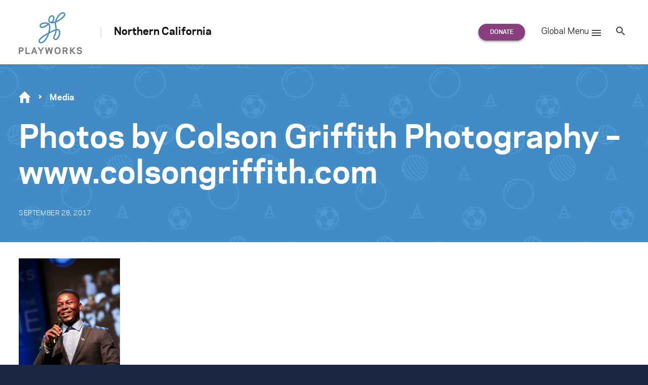

--- FILE ---
content_type: text/html; charset=UTF-8
request_url: https://www.playworks.org/northern-california/2017/05/16/get-in-the-game-gala-2017/photos-by-colson-griffith-photography-www-colsongriffith-com-6/
body_size: 26020
content:
<!doctype html>
<html lang="en-US" class="no-js regional regional--northern-california">
<head>

<meta charset="UTF-8">
<meta http-equiv="x-ua-compatible" content="ie=edge"><script type="text/javascript">(window.NREUM||(NREUM={})).init={ajax:{deny_list:["bam.nr-data.net"]},feature_flags:["soft_nav"]};(window.NREUM||(NREUM={})).loader_config={licenseKey:"d2b5575590",applicationID:"34651044",browserID:"34656064"};;/*! For license information please see nr-loader-rum-1.308.0.min.js.LICENSE.txt */
(()=>{var e,t,r={163:(e,t,r)=>{"use strict";r.d(t,{j:()=>E});var n=r(384),i=r(1741);var a=r(2555);r(860).K7.genericEvents;const s="experimental.resources",o="register",c=e=>{if(!e||"string"!=typeof e)return!1;try{document.createDocumentFragment().querySelector(e)}catch{return!1}return!0};var d=r(2614),u=r(944),l=r(8122);const f="[data-nr-mask]",g=e=>(0,l.a)(e,(()=>{const e={feature_flags:[],experimental:{allow_registered_children:!1,resources:!1},mask_selector:"*",block_selector:"[data-nr-block]",mask_input_options:{color:!1,date:!1,"datetime-local":!1,email:!1,month:!1,number:!1,range:!1,search:!1,tel:!1,text:!1,time:!1,url:!1,week:!1,textarea:!1,select:!1,password:!0}};return{ajax:{deny_list:void 0,block_internal:!0,enabled:!0,autoStart:!0},api:{get allow_registered_children(){return e.feature_flags.includes(o)||e.experimental.allow_registered_children},set allow_registered_children(t){e.experimental.allow_registered_children=t},duplicate_registered_data:!1},browser_consent_mode:{enabled:!1},distributed_tracing:{enabled:void 0,exclude_newrelic_header:void 0,cors_use_newrelic_header:void 0,cors_use_tracecontext_headers:void 0,allowed_origins:void 0},get feature_flags(){return e.feature_flags},set feature_flags(t){e.feature_flags=t},generic_events:{enabled:!0,autoStart:!0},harvest:{interval:30},jserrors:{enabled:!0,autoStart:!0},logging:{enabled:!0,autoStart:!0},metrics:{enabled:!0,autoStart:!0},obfuscate:void 0,page_action:{enabled:!0},page_view_event:{enabled:!0,autoStart:!0},page_view_timing:{enabled:!0,autoStart:!0},performance:{capture_marks:!1,capture_measures:!1,capture_detail:!0,resources:{get enabled(){return e.feature_flags.includes(s)||e.experimental.resources},set enabled(t){e.experimental.resources=t},asset_types:[],first_party_domains:[],ignore_newrelic:!0}},privacy:{cookies_enabled:!0},proxy:{assets:void 0,beacon:void 0},session:{expiresMs:d.wk,inactiveMs:d.BB},session_replay:{autoStart:!0,enabled:!1,preload:!1,sampling_rate:10,error_sampling_rate:100,collect_fonts:!1,inline_images:!1,fix_stylesheets:!0,mask_all_inputs:!0,get mask_text_selector(){return e.mask_selector},set mask_text_selector(t){c(t)?e.mask_selector="".concat(t,",").concat(f):""===t||null===t?e.mask_selector=f:(0,u.R)(5,t)},get block_class(){return"nr-block"},get ignore_class(){return"nr-ignore"},get mask_text_class(){return"nr-mask"},get block_selector(){return e.block_selector},set block_selector(t){c(t)?e.block_selector+=",".concat(t):""!==t&&(0,u.R)(6,t)},get mask_input_options(){return e.mask_input_options},set mask_input_options(t){t&&"object"==typeof t?e.mask_input_options={...t,password:!0}:(0,u.R)(7,t)}},session_trace:{enabled:!0,autoStart:!0},soft_navigations:{enabled:!0,autoStart:!0},spa:{enabled:!0,autoStart:!0},ssl:void 0,user_actions:{enabled:!0,elementAttributes:["id","className","tagName","type"]}}})());var p=r(6154),m=r(9324);let h=0;const v={buildEnv:m.F3,distMethod:m.Xs,version:m.xv,originTime:p.WN},b={consented:!1},y={appMetadata:{},get consented(){return this.session?.state?.consent||b.consented},set consented(e){b.consented=e},customTransaction:void 0,denyList:void 0,disabled:!1,harvester:void 0,isolatedBacklog:!1,isRecording:!1,loaderType:void 0,maxBytes:3e4,obfuscator:void 0,onerror:void 0,ptid:void 0,releaseIds:{},session:void 0,timeKeeper:void 0,registeredEntities:[],jsAttributesMetadata:{bytes:0},get harvestCount(){return++h}},_=e=>{const t=(0,l.a)(e,y),r=Object.keys(v).reduce((e,t)=>(e[t]={value:v[t],writable:!1,configurable:!0,enumerable:!0},e),{});return Object.defineProperties(t,r)};var w=r(5701);const x=e=>{const t=e.startsWith("http");e+="/",r.p=t?e:"https://"+e};var R=r(7836),k=r(3241);const A={accountID:void 0,trustKey:void 0,agentID:void 0,licenseKey:void 0,applicationID:void 0,xpid:void 0},S=e=>(0,l.a)(e,A),T=new Set;function E(e,t={},r,s){let{init:o,info:c,loader_config:d,runtime:u={},exposed:l=!0}=t;if(!c){const e=(0,n.pV)();o=e.init,c=e.info,d=e.loader_config}e.init=g(o||{}),e.loader_config=S(d||{}),c.jsAttributes??={},p.bv&&(c.jsAttributes.isWorker=!0),e.info=(0,a.D)(c);const f=e.init,m=[c.beacon,c.errorBeacon];T.has(e.agentIdentifier)||(f.proxy.assets&&(x(f.proxy.assets),m.push(f.proxy.assets)),f.proxy.beacon&&m.push(f.proxy.beacon),e.beacons=[...m],function(e){const t=(0,n.pV)();Object.getOwnPropertyNames(i.W.prototype).forEach(r=>{const n=i.W.prototype[r];if("function"!=typeof n||"constructor"===n)return;let a=t[r];e[r]&&!1!==e.exposed&&"micro-agent"!==e.runtime?.loaderType&&(t[r]=(...t)=>{const n=e[r](...t);return a?a(...t):n})})}(e),(0,n.US)("activatedFeatures",w.B)),u.denyList=[...f.ajax.deny_list||[],...f.ajax.block_internal?m:[]],u.ptid=e.agentIdentifier,u.loaderType=r,e.runtime=_(u),T.has(e.agentIdentifier)||(e.ee=R.ee.get(e.agentIdentifier),e.exposed=l,(0,k.W)({agentIdentifier:e.agentIdentifier,drained:!!w.B?.[e.agentIdentifier],type:"lifecycle",name:"initialize",feature:void 0,data:e.config})),T.add(e.agentIdentifier)}},384:(e,t,r)=>{"use strict";r.d(t,{NT:()=>s,US:()=>u,Zm:()=>o,bQ:()=>d,dV:()=>c,pV:()=>l});var n=r(6154),i=r(1863),a=r(1910);const s={beacon:"bam.nr-data.net",errorBeacon:"bam.nr-data.net"};function o(){return n.gm.NREUM||(n.gm.NREUM={}),void 0===n.gm.newrelic&&(n.gm.newrelic=n.gm.NREUM),n.gm.NREUM}function c(){let e=o();return e.o||(e.o={ST:n.gm.setTimeout,SI:n.gm.setImmediate||n.gm.setInterval,CT:n.gm.clearTimeout,XHR:n.gm.XMLHttpRequest,REQ:n.gm.Request,EV:n.gm.Event,PR:n.gm.Promise,MO:n.gm.MutationObserver,FETCH:n.gm.fetch,WS:n.gm.WebSocket},(0,a.i)(...Object.values(e.o))),e}function d(e,t){let r=o();r.initializedAgents??={},t.initializedAt={ms:(0,i.t)(),date:new Date},r.initializedAgents[e]=t}function u(e,t){o()[e]=t}function l(){return function(){let e=o();const t=e.info||{};e.info={beacon:s.beacon,errorBeacon:s.errorBeacon,...t}}(),function(){let e=o();const t=e.init||{};e.init={...t}}(),c(),function(){let e=o();const t=e.loader_config||{};e.loader_config={...t}}(),o()}},782:(e,t,r)=>{"use strict";r.d(t,{T:()=>n});const n=r(860).K7.pageViewTiming},860:(e,t,r)=>{"use strict";r.d(t,{$J:()=>u,K7:()=>c,P3:()=>d,XX:()=>i,Yy:()=>o,df:()=>a,qY:()=>n,v4:()=>s});const n="events",i="jserrors",a="browser/blobs",s="rum",o="browser/logs",c={ajax:"ajax",genericEvents:"generic_events",jserrors:i,logging:"logging",metrics:"metrics",pageAction:"page_action",pageViewEvent:"page_view_event",pageViewTiming:"page_view_timing",sessionReplay:"session_replay",sessionTrace:"session_trace",softNav:"soft_navigations",spa:"spa"},d={[c.pageViewEvent]:1,[c.pageViewTiming]:2,[c.metrics]:3,[c.jserrors]:4,[c.spa]:5,[c.ajax]:6,[c.sessionTrace]:7,[c.softNav]:8,[c.sessionReplay]:9,[c.logging]:10,[c.genericEvents]:11},u={[c.pageViewEvent]:s,[c.pageViewTiming]:n,[c.ajax]:n,[c.spa]:n,[c.softNav]:n,[c.metrics]:i,[c.jserrors]:i,[c.sessionTrace]:a,[c.sessionReplay]:a,[c.logging]:o,[c.genericEvents]:"ins"}},944:(e,t,r)=>{"use strict";r.d(t,{R:()=>i});var n=r(3241);function i(e,t){"function"==typeof console.debug&&(console.debug("New Relic Warning: https://github.com/newrelic/newrelic-browser-agent/blob/main/docs/warning-codes.md#".concat(e),t),(0,n.W)({agentIdentifier:null,drained:null,type:"data",name:"warn",feature:"warn",data:{code:e,secondary:t}}))}},1687:(e,t,r)=>{"use strict";r.d(t,{Ak:()=>d,Ze:()=>f,x3:()=>u});var n=r(3241),i=r(7836),a=r(3606),s=r(860),o=r(2646);const c={};function d(e,t){const r={staged:!1,priority:s.P3[t]||0};l(e),c[e].get(t)||c[e].set(t,r)}function u(e,t){e&&c[e]&&(c[e].get(t)&&c[e].delete(t),p(e,t,!1),c[e].size&&g(e))}function l(e){if(!e)throw new Error("agentIdentifier required");c[e]||(c[e]=new Map)}function f(e="",t="feature",r=!1){if(l(e),!e||!c[e].get(t)||r)return p(e,t);c[e].get(t).staged=!0,g(e)}function g(e){const t=Array.from(c[e]);t.every(([e,t])=>t.staged)&&(t.sort((e,t)=>e[1].priority-t[1].priority),t.forEach(([t])=>{c[e].delete(t),p(e,t)}))}function p(e,t,r=!0){const s=e?i.ee.get(e):i.ee,c=a.i.handlers;if(!s.aborted&&s.backlog&&c){if((0,n.W)({agentIdentifier:e,type:"lifecycle",name:"drain",feature:t}),r){const e=s.backlog[t],r=c[t];if(r){for(let t=0;e&&t<e.length;++t)m(e[t],r);Object.entries(r).forEach(([e,t])=>{Object.values(t||{}).forEach(t=>{t[0]?.on&&t[0]?.context()instanceof o.y&&t[0].on(e,t[1])})})}}s.isolatedBacklog||delete c[t],s.backlog[t]=null,s.emit("drain-"+t,[])}}function m(e,t){var r=e[1];Object.values(t[r]||{}).forEach(t=>{var r=e[0];if(t[0]===r){var n=t[1],i=e[3],a=e[2];n.apply(i,a)}})}},1738:(e,t,r)=>{"use strict";r.d(t,{U:()=>g,Y:()=>f});var n=r(3241),i=r(9908),a=r(1863),s=r(944),o=r(5701),c=r(3969),d=r(8362),u=r(860),l=r(4261);function f(e,t,r,a){const f=a||r;!f||f[e]&&f[e]!==d.d.prototype[e]||(f[e]=function(){(0,i.p)(c.xV,["API/"+e+"/called"],void 0,u.K7.metrics,r.ee),(0,n.W)({agentIdentifier:r.agentIdentifier,drained:!!o.B?.[r.agentIdentifier],type:"data",name:"api",feature:l.Pl+e,data:{}});try{return t.apply(this,arguments)}catch(e){(0,s.R)(23,e)}})}function g(e,t,r,n,s){const o=e.info;null===r?delete o.jsAttributes[t]:o.jsAttributes[t]=r,(s||null===r)&&(0,i.p)(l.Pl+n,[(0,a.t)(),t,r],void 0,"session",e.ee)}},1741:(e,t,r)=>{"use strict";r.d(t,{W:()=>a});var n=r(944),i=r(4261);class a{#e(e,...t){if(this[e]!==a.prototype[e])return this[e](...t);(0,n.R)(35,e)}addPageAction(e,t){return this.#e(i.hG,e,t)}register(e){return this.#e(i.eY,e)}recordCustomEvent(e,t){return this.#e(i.fF,e,t)}setPageViewName(e,t){return this.#e(i.Fw,e,t)}setCustomAttribute(e,t,r){return this.#e(i.cD,e,t,r)}noticeError(e,t){return this.#e(i.o5,e,t)}setUserId(e,t=!1){return this.#e(i.Dl,e,t)}setApplicationVersion(e){return this.#e(i.nb,e)}setErrorHandler(e){return this.#e(i.bt,e)}addRelease(e,t){return this.#e(i.k6,e,t)}log(e,t){return this.#e(i.$9,e,t)}start(){return this.#e(i.d3)}finished(e){return this.#e(i.BL,e)}recordReplay(){return this.#e(i.CH)}pauseReplay(){return this.#e(i.Tb)}addToTrace(e){return this.#e(i.U2,e)}setCurrentRouteName(e){return this.#e(i.PA,e)}interaction(e){return this.#e(i.dT,e)}wrapLogger(e,t,r){return this.#e(i.Wb,e,t,r)}measure(e,t){return this.#e(i.V1,e,t)}consent(e){return this.#e(i.Pv,e)}}},1863:(e,t,r)=>{"use strict";function n(){return Math.floor(performance.now())}r.d(t,{t:()=>n})},1910:(e,t,r)=>{"use strict";r.d(t,{i:()=>a});var n=r(944);const i=new Map;function a(...e){return e.every(e=>{if(i.has(e))return i.get(e);const t="function"==typeof e?e.toString():"",r=t.includes("[native code]"),a=t.includes("nrWrapper");return r||a||(0,n.R)(64,e?.name||t),i.set(e,r),r})}},2555:(e,t,r)=>{"use strict";r.d(t,{D:()=>o,f:()=>s});var n=r(384),i=r(8122);const a={beacon:n.NT.beacon,errorBeacon:n.NT.errorBeacon,licenseKey:void 0,applicationID:void 0,sa:void 0,queueTime:void 0,applicationTime:void 0,ttGuid:void 0,user:void 0,account:void 0,product:void 0,extra:void 0,jsAttributes:{},userAttributes:void 0,atts:void 0,transactionName:void 0,tNamePlain:void 0};function s(e){try{return!!e.licenseKey&&!!e.errorBeacon&&!!e.applicationID}catch(e){return!1}}const o=e=>(0,i.a)(e,a)},2614:(e,t,r)=>{"use strict";r.d(t,{BB:()=>s,H3:()=>n,g:()=>d,iL:()=>c,tS:()=>o,uh:()=>i,wk:()=>a});const n="NRBA",i="SESSION",a=144e5,s=18e5,o={STARTED:"session-started",PAUSE:"session-pause",RESET:"session-reset",RESUME:"session-resume",UPDATE:"session-update"},c={SAME_TAB:"same-tab",CROSS_TAB:"cross-tab"},d={OFF:0,FULL:1,ERROR:2}},2646:(e,t,r)=>{"use strict";r.d(t,{y:()=>n});class n{constructor(e){this.contextId=e}}},2843:(e,t,r)=>{"use strict";r.d(t,{G:()=>a,u:()=>i});var n=r(3878);function i(e,t=!1,r,i){(0,n.DD)("visibilitychange",function(){if(t)return void("hidden"===document.visibilityState&&e());e(document.visibilityState)},r,i)}function a(e,t,r){(0,n.sp)("pagehide",e,t,r)}},3241:(e,t,r)=>{"use strict";r.d(t,{W:()=>a});var n=r(6154);const i="newrelic";function a(e={}){try{n.gm.dispatchEvent(new CustomEvent(i,{detail:e}))}catch(e){}}},3606:(e,t,r)=>{"use strict";r.d(t,{i:()=>a});var n=r(9908);a.on=s;var i=a.handlers={};function a(e,t,r,a){s(a||n.d,i,e,t,r)}function s(e,t,r,i,a){a||(a="feature"),e||(e=n.d);var s=t[a]=t[a]||{};(s[r]=s[r]||[]).push([e,i])}},3878:(e,t,r)=>{"use strict";function n(e,t){return{capture:e,passive:!1,signal:t}}function i(e,t,r=!1,i){window.addEventListener(e,t,n(r,i))}function a(e,t,r=!1,i){document.addEventListener(e,t,n(r,i))}r.d(t,{DD:()=>a,jT:()=>n,sp:()=>i})},3969:(e,t,r)=>{"use strict";r.d(t,{TZ:()=>n,XG:()=>o,rs:()=>i,xV:()=>s,z_:()=>a});const n=r(860).K7.metrics,i="sm",a="cm",s="storeSupportabilityMetrics",o="storeEventMetrics"},4234:(e,t,r)=>{"use strict";r.d(t,{W:()=>a});var n=r(7836),i=r(1687);class a{constructor(e,t){this.agentIdentifier=e,this.ee=n.ee.get(e),this.featureName=t,this.blocked=!1}deregisterDrain(){(0,i.x3)(this.agentIdentifier,this.featureName)}}},4261:(e,t,r)=>{"use strict";r.d(t,{$9:()=>d,BL:()=>o,CH:()=>g,Dl:()=>_,Fw:()=>y,PA:()=>h,Pl:()=>n,Pv:()=>k,Tb:()=>l,U2:()=>a,V1:()=>R,Wb:()=>x,bt:()=>b,cD:()=>v,d3:()=>w,dT:()=>c,eY:()=>p,fF:()=>f,hG:()=>i,k6:()=>s,nb:()=>m,o5:()=>u});const n="api-",i="addPageAction",a="addToTrace",s="addRelease",o="finished",c="interaction",d="log",u="noticeError",l="pauseReplay",f="recordCustomEvent",g="recordReplay",p="register",m="setApplicationVersion",h="setCurrentRouteName",v="setCustomAttribute",b="setErrorHandler",y="setPageViewName",_="setUserId",w="start",x="wrapLogger",R="measure",k="consent"},5289:(e,t,r)=>{"use strict";r.d(t,{GG:()=>s,Qr:()=>c,sB:()=>o});var n=r(3878),i=r(6389);function a(){return"undefined"==typeof document||"complete"===document.readyState}function s(e,t){if(a())return e();const r=(0,i.J)(e),s=setInterval(()=>{a()&&(clearInterval(s),r())},500);(0,n.sp)("load",r,t)}function o(e){if(a())return e();(0,n.DD)("DOMContentLoaded",e)}function c(e){if(a())return e();(0,n.sp)("popstate",e)}},5607:(e,t,r)=>{"use strict";r.d(t,{W:()=>n});const n=(0,r(9566).bz)()},5701:(e,t,r)=>{"use strict";r.d(t,{B:()=>a,t:()=>s});var n=r(3241);const i=new Set,a={};function s(e,t){const r=t.agentIdentifier;a[r]??={},e&&"object"==typeof e&&(i.has(r)||(t.ee.emit("rumresp",[e]),a[r]=e,i.add(r),(0,n.W)({agentIdentifier:r,loaded:!0,drained:!0,type:"lifecycle",name:"load",feature:void 0,data:e})))}},6154:(e,t,r)=>{"use strict";r.d(t,{OF:()=>c,RI:()=>i,WN:()=>u,bv:()=>a,eN:()=>l,gm:()=>s,mw:()=>o,sb:()=>d});var n=r(1863);const i="undefined"!=typeof window&&!!window.document,a="undefined"!=typeof WorkerGlobalScope&&("undefined"!=typeof self&&self instanceof WorkerGlobalScope&&self.navigator instanceof WorkerNavigator||"undefined"!=typeof globalThis&&globalThis instanceof WorkerGlobalScope&&globalThis.navigator instanceof WorkerNavigator),s=i?window:"undefined"!=typeof WorkerGlobalScope&&("undefined"!=typeof self&&self instanceof WorkerGlobalScope&&self||"undefined"!=typeof globalThis&&globalThis instanceof WorkerGlobalScope&&globalThis),o=Boolean("hidden"===s?.document?.visibilityState),c=/iPad|iPhone|iPod/.test(s.navigator?.userAgent),d=c&&"undefined"==typeof SharedWorker,u=((()=>{const e=s.navigator?.userAgent?.match(/Firefox[/\s](\d+\.\d+)/);Array.isArray(e)&&e.length>=2&&e[1]})(),Date.now()-(0,n.t)()),l=()=>"undefined"!=typeof PerformanceNavigationTiming&&s?.performance?.getEntriesByType("navigation")?.[0]?.responseStart},6389:(e,t,r)=>{"use strict";function n(e,t=500,r={}){const n=r?.leading||!1;let i;return(...r)=>{n&&void 0===i&&(e.apply(this,r),i=setTimeout(()=>{i=clearTimeout(i)},t)),n||(clearTimeout(i),i=setTimeout(()=>{e.apply(this,r)},t))}}function i(e){let t=!1;return(...r)=>{t||(t=!0,e.apply(this,r))}}r.d(t,{J:()=>i,s:()=>n})},6630:(e,t,r)=>{"use strict";r.d(t,{T:()=>n});const n=r(860).K7.pageViewEvent},7699:(e,t,r)=>{"use strict";r.d(t,{It:()=>a,KC:()=>o,No:()=>i,qh:()=>s});var n=r(860);const i=16e3,a=1e6,s="SESSION_ERROR",o={[n.K7.logging]:!0,[n.K7.genericEvents]:!1,[n.K7.jserrors]:!1,[n.K7.ajax]:!1}},7836:(e,t,r)=>{"use strict";r.d(t,{P:()=>o,ee:()=>c});var n=r(384),i=r(8990),a=r(2646),s=r(5607);const o="nr@context:".concat(s.W),c=function e(t,r){var n={},s={},u={},l=!1;try{l=16===r.length&&d.initializedAgents?.[r]?.runtime.isolatedBacklog}catch(e){}var f={on:p,addEventListener:p,removeEventListener:function(e,t){var r=n[e];if(!r)return;for(var i=0;i<r.length;i++)r[i]===t&&r.splice(i,1)},emit:function(e,r,n,i,a){!1!==a&&(a=!0);if(c.aborted&&!i)return;t&&a&&t.emit(e,r,n);var o=g(n);m(e).forEach(e=>{e.apply(o,r)});var d=v()[s[e]];d&&d.push([f,e,r,o]);return o},get:h,listeners:m,context:g,buffer:function(e,t){const r=v();if(t=t||"feature",f.aborted)return;Object.entries(e||{}).forEach(([e,n])=>{s[n]=t,t in r||(r[t]=[])})},abort:function(){f._aborted=!0,Object.keys(f.backlog).forEach(e=>{delete f.backlog[e]})},isBuffering:function(e){return!!v()[s[e]]},debugId:r,backlog:l?{}:t&&"object"==typeof t.backlog?t.backlog:{},isolatedBacklog:l};return Object.defineProperty(f,"aborted",{get:()=>{let e=f._aborted||!1;return e||(t&&(e=t.aborted),e)}}),f;function g(e){return e&&e instanceof a.y?e:e?(0,i.I)(e,o,()=>new a.y(o)):new a.y(o)}function p(e,t){n[e]=m(e).concat(t)}function m(e){return n[e]||[]}function h(t){return u[t]=u[t]||e(f,t)}function v(){return f.backlog}}(void 0,"globalEE"),d=(0,n.Zm)();d.ee||(d.ee=c)},8122:(e,t,r)=>{"use strict";r.d(t,{a:()=>i});var n=r(944);function i(e,t){try{if(!e||"object"!=typeof e)return(0,n.R)(3);if(!t||"object"!=typeof t)return(0,n.R)(4);const r=Object.create(Object.getPrototypeOf(t),Object.getOwnPropertyDescriptors(t)),a=0===Object.keys(r).length?e:r;for(let s in a)if(void 0!==e[s])try{if(null===e[s]){r[s]=null;continue}Array.isArray(e[s])&&Array.isArray(t[s])?r[s]=Array.from(new Set([...e[s],...t[s]])):"object"==typeof e[s]&&"object"==typeof t[s]?r[s]=i(e[s],t[s]):r[s]=e[s]}catch(e){r[s]||(0,n.R)(1,e)}return r}catch(e){(0,n.R)(2,e)}}},8362:(e,t,r)=>{"use strict";r.d(t,{d:()=>a});var n=r(9566),i=r(1741);class a extends i.W{agentIdentifier=(0,n.LA)(16)}},8374:(e,t,r)=>{r.nc=(()=>{try{return document?.currentScript?.nonce}catch(e){}return""})()},8990:(e,t,r)=>{"use strict";r.d(t,{I:()=>i});var n=Object.prototype.hasOwnProperty;function i(e,t,r){if(n.call(e,t))return e[t];var i=r();if(Object.defineProperty&&Object.keys)try{return Object.defineProperty(e,t,{value:i,writable:!0,enumerable:!1}),i}catch(e){}return e[t]=i,i}},9324:(e,t,r)=>{"use strict";r.d(t,{F3:()=>i,Xs:()=>a,xv:()=>n});const n="1.308.0",i="PROD",a="CDN"},9566:(e,t,r)=>{"use strict";r.d(t,{LA:()=>o,bz:()=>s});var n=r(6154);const i="xxxxxxxx-xxxx-4xxx-yxxx-xxxxxxxxxxxx";function a(e,t){return e?15&e[t]:16*Math.random()|0}function s(){const e=n.gm?.crypto||n.gm?.msCrypto;let t,r=0;return e&&e.getRandomValues&&(t=e.getRandomValues(new Uint8Array(30))),i.split("").map(e=>"x"===e?a(t,r++).toString(16):"y"===e?(3&a()|8).toString(16):e).join("")}function o(e){const t=n.gm?.crypto||n.gm?.msCrypto;let r,i=0;t&&t.getRandomValues&&(r=t.getRandomValues(new Uint8Array(e)));const s=[];for(var o=0;o<e;o++)s.push(a(r,i++).toString(16));return s.join("")}},9908:(e,t,r)=>{"use strict";r.d(t,{d:()=>n,p:()=>i});var n=r(7836).ee.get("handle");function i(e,t,r,i,a){a?(a.buffer([e],i),a.emit(e,t,r)):(n.buffer([e],i),n.emit(e,t,r))}}},n={};function i(e){var t=n[e];if(void 0!==t)return t.exports;var a=n[e]={exports:{}};return r[e](a,a.exports,i),a.exports}i.m=r,i.d=(e,t)=>{for(var r in t)i.o(t,r)&&!i.o(e,r)&&Object.defineProperty(e,r,{enumerable:!0,get:t[r]})},i.f={},i.e=e=>Promise.all(Object.keys(i.f).reduce((t,r)=>(i.f[r](e,t),t),[])),i.u=e=>"nr-rum-1.308.0.min.js",i.o=(e,t)=>Object.prototype.hasOwnProperty.call(e,t),e={},t="NRBA-1.308.0.PROD:",i.l=(r,n,a,s)=>{if(e[r])e[r].push(n);else{var o,c;if(void 0!==a)for(var d=document.getElementsByTagName("script"),u=0;u<d.length;u++){var l=d[u];if(l.getAttribute("src")==r||l.getAttribute("data-webpack")==t+a){o=l;break}}if(!o){c=!0;var f={296:"sha512-+MIMDsOcckGXa1EdWHqFNv7P+JUkd5kQwCBr3KE6uCvnsBNUrdSt4a/3/L4j4TxtnaMNjHpza2/erNQbpacJQA=="};(o=document.createElement("script")).charset="utf-8",i.nc&&o.setAttribute("nonce",i.nc),o.setAttribute("data-webpack",t+a),o.src=r,0!==o.src.indexOf(window.location.origin+"/")&&(o.crossOrigin="anonymous"),f[s]&&(o.integrity=f[s])}e[r]=[n];var g=(t,n)=>{o.onerror=o.onload=null,clearTimeout(p);var i=e[r];if(delete e[r],o.parentNode&&o.parentNode.removeChild(o),i&&i.forEach(e=>e(n)),t)return t(n)},p=setTimeout(g.bind(null,void 0,{type:"timeout",target:o}),12e4);o.onerror=g.bind(null,o.onerror),o.onload=g.bind(null,o.onload),c&&document.head.appendChild(o)}},i.r=e=>{"undefined"!=typeof Symbol&&Symbol.toStringTag&&Object.defineProperty(e,Symbol.toStringTag,{value:"Module"}),Object.defineProperty(e,"__esModule",{value:!0})},i.p="https://js-agent.newrelic.com/",(()=>{var e={374:0,840:0};i.f.j=(t,r)=>{var n=i.o(e,t)?e[t]:void 0;if(0!==n)if(n)r.push(n[2]);else{var a=new Promise((r,i)=>n=e[t]=[r,i]);r.push(n[2]=a);var s=i.p+i.u(t),o=new Error;i.l(s,r=>{if(i.o(e,t)&&(0!==(n=e[t])&&(e[t]=void 0),n)){var a=r&&("load"===r.type?"missing":r.type),s=r&&r.target&&r.target.src;o.message="Loading chunk "+t+" failed: ("+a+": "+s+")",o.name="ChunkLoadError",o.type=a,o.request=s,n[1](o)}},"chunk-"+t,t)}};var t=(t,r)=>{var n,a,[s,o,c]=r,d=0;if(s.some(t=>0!==e[t])){for(n in o)i.o(o,n)&&(i.m[n]=o[n]);if(c)c(i)}for(t&&t(r);d<s.length;d++)a=s[d],i.o(e,a)&&e[a]&&e[a][0](),e[a]=0},r=self["webpackChunk:NRBA-1.308.0.PROD"]=self["webpackChunk:NRBA-1.308.0.PROD"]||[];r.forEach(t.bind(null,0)),r.push=t.bind(null,r.push.bind(r))})(),(()=>{"use strict";i(8374);var e=i(8362),t=i(860);const r=Object.values(t.K7);var n=i(163);var a=i(9908),s=i(1863),o=i(4261),c=i(1738);var d=i(1687),u=i(4234),l=i(5289),f=i(6154),g=i(944),p=i(384);const m=e=>f.RI&&!0===e?.privacy.cookies_enabled;function h(e){return!!(0,p.dV)().o.MO&&m(e)&&!0===e?.session_trace.enabled}var v=i(6389),b=i(7699);class y extends u.W{constructor(e,t){super(e.agentIdentifier,t),this.agentRef=e,this.abortHandler=void 0,this.featAggregate=void 0,this.loadedSuccessfully=void 0,this.onAggregateImported=new Promise(e=>{this.loadedSuccessfully=e}),this.deferred=Promise.resolve(),!1===e.init[this.featureName].autoStart?this.deferred=new Promise((t,r)=>{this.ee.on("manual-start-all",(0,v.J)(()=>{(0,d.Ak)(e.agentIdentifier,this.featureName),t()}))}):(0,d.Ak)(e.agentIdentifier,t)}importAggregator(e,t,r={}){if(this.featAggregate)return;const n=async()=>{let n;await this.deferred;try{if(m(e.init)){const{setupAgentSession:t}=await i.e(296).then(i.bind(i,3305));n=t(e)}}catch(e){(0,g.R)(20,e),this.ee.emit("internal-error",[e]),(0,a.p)(b.qh,[e],void 0,this.featureName,this.ee)}try{if(!this.#t(this.featureName,n,e.init))return(0,d.Ze)(this.agentIdentifier,this.featureName),void this.loadedSuccessfully(!1);const{Aggregate:i}=await t();this.featAggregate=new i(e,r),e.runtime.harvester.initializedAggregates.push(this.featAggregate),this.loadedSuccessfully(!0)}catch(e){(0,g.R)(34,e),this.abortHandler?.(),(0,d.Ze)(this.agentIdentifier,this.featureName,!0),this.loadedSuccessfully(!1),this.ee&&this.ee.abort()}};f.RI?(0,l.GG)(()=>n(),!0):n()}#t(e,r,n){if(this.blocked)return!1;switch(e){case t.K7.sessionReplay:return h(n)&&!!r;case t.K7.sessionTrace:return!!r;default:return!0}}}var _=i(6630),w=i(2614),x=i(3241);class R extends y{static featureName=_.T;constructor(e){var t;super(e,_.T),this.setupInspectionEvents(e.agentIdentifier),t=e,(0,c.Y)(o.Fw,function(e,r){"string"==typeof e&&("/"!==e.charAt(0)&&(e="/"+e),t.runtime.customTransaction=(r||"http://custom.transaction")+e,(0,a.p)(o.Pl+o.Fw,[(0,s.t)()],void 0,void 0,t.ee))},t),this.importAggregator(e,()=>i.e(296).then(i.bind(i,3943)))}setupInspectionEvents(e){const t=(t,r)=>{t&&(0,x.W)({agentIdentifier:e,timeStamp:t.timeStamp,loaded:"complete"===t.target.readyState,type:"window",name:r,data:t.target.location+""})};(0,l.sB)(e=>{t(e,"DOMContentLoaded")}),(0,l.GG)(e=>{t(e,"load")}),(0,l.Qr)(e=>{t(e,"navigate")}),this.ee.on(w.tS.UPDATE,(t,r)=>{(0,x.W)({agentIdentifier:e,type:"lifecycle",name:"session",data:r})})}}class k extends e.d{constructor(e){var t;(super(),f.gm)?(this.features={},(0,p.bQ)(this.agentIdentifier,this),this.desiredFeatures=new Set(e.features||[]),this.desiredFeatures.add(R),(0,n.j)(this,e,e.loaderType||"agent"),t=this,(0,c.Y)(o.cD,function(e,r,n=!1){if("string"==typeof e){if(["string","number","boolean"].includes(typeof r)||null===r)return(0,c.U)(t,e,r,o.cD,n);(0,g.R)(40,typeof r)}else(0,g.R)(39,typeof e)},t),function(e){(0,c.Y)(o.Dl,function(t,r=!1){if("string"!=typeof t&&null!==t)return void(0,g.R)(41,typeof t);const n=e.info.jsAttributes["enduser.id"];r&&null!=n&&n!==t?(0,a.p)(o.Pl+"setUserIdAndResetSession",[t],void 0,"session",e.ee):(0,c.U)(e,"enduser.id",t,o.Dl,!0)},e)}(this),function(e){(0,c.Y)(o.nb,function(t){if("string"==typeof t||null===t)return(0,c.U)(e,"application.version",t,o.nb,!1);(0,g.R)(42,typeof t)},e)}(this),function(e){(0,c.Y)(o.d3,function(){e.ee.emit("manual-start-all")},e)}(this),function(e){(0,c.Y)(o.Pv,function(t=!0){if("boolean"==typeof t){if((0,a.p)(o.Pl+o.Pv,[t],void 0,"session",e.ee),e.runtime.consented=t,t){const t=e.features.page_view_event;t.onAggregateImported.then(e=>{const r=t.featAggregate;e&&!r.sentRum&&r.sendRum()})}}else(0,g.R)(65,typeof t)},e)}(this),this.run()):(0,g.R)(21)}get config(){return{info:this.info,init:this.init,loader_config:this.loader_config,runtime:this.runtime}}get api(){return this}run(){try{const e=function(e){const t={};return r.forEach(r=>{t[r]=!!e[r]?.enabled}),t}(this.init),n=[...this.desiredFeatures];n.sort((e,r)=>t.P3[e.featureName]-t.P3[r.featureName]),n.forEach(r=>{if(!e[r.featureName]&&r.featureName!==t.K7.pageViewEvent)return;if(r.featureName===t.K7.spa)return void(0,g.R)(67);const n=function(e){switch(e){case t.K7.ajax:return[t.K7.jserrors];case t.K7.sessionTrace:return[t.K7.ajax,t.K7.pageViewEvent];case t.K7.sessionReplay:return[t.K7.sessionTrace];case t.K7.pageViewTiming:return[t.K7.pageViewEvent];default:return[]}}(r.featureName).filter(e=>!(e in this.features));n.length>0&&(0,g.R)(36,{targetFeature:r.featureName,missingDependencies:n}),this.features[r.featureName]=new r(this)})}catch(e){(0,g.R)(22,e);for(const e in this.features)this.features[e].abortHandler?.();const t=(0,p.Zm)();delete t.initializedAgents[this.agentIdentifier]?.features,delete this.sharedAggregator;return t.ee.get(this.agentIdentifier).abort(),!1}}}var A=i(2843),S=i(782);class T extends y{static featureName=S.T;constructor(e){super(e,S.T),f.RI&&((0,A.u)(()=>(0,a.p)("docHidden",[(0,s.t)()],void 0,S.T,this.ee),!0),(0,A.G)(()=>(0,a.p)("winPagehide",[(0,s.t)()],void 0,S.T,this.ee)),this.importAggregator(e,()=>i.e(296).then(i.bind(i,2117))))}}var E=i(3969);class I extends y{static featureName=E.TZ;constructor(e){super(e,E.TZ),f.RI&&document.addEventListener("securitypolicyviolation",e=>{(0,a.p)(E.xV,["Generic/CSPViolation/Detected"],void 0,this.featureName,this.ee)}),this.importAggregator(e,()=>i.e(296).then(i.bind(i,9623)))}}new k({features:[R,T,I],loaderType:"lite"})})()})();</script>
<meta name="viewport" content="width=device-width, initial-scale=1">
<script> document.documentElement.className = document.documentElement.className.replace(/\bno-js\b/, 'js'); </script>
<!-- Google Tag Manager -->
<script>(function(w,d,s,l,i){w[l]=w[l]||[];w[l].push({'gtm.start':
new Date().getTime(),event:'gtm.js'});var f=d.getElementsByTagName(s)[0],
j=d.createElement(s),dl=l!='dataLayer'?'&l='+l:'';j.async=true;j.src=
'https://www.googletagmanager.com/gtm.js?id='+i+dl;f.parentNode.insertBefore(j,f);
})(window,document,'script','dataLayer','GTM-MQHJ8B9');</script>
<!-- End Google Tag Manager -->
<meta name='robots' content='index, follow, max-image-preview:large, max-snippet:-1, max-video-preview:-1' />
	<style>img:is([sizes="auto" i], [sizes^="auto," i]) { contain-intrinsic-size: 3000px 1500px }</style>
	
	<!-- This site is optimized with the Yoast SEO plugin v25.2 - https://yoast.com/wordpress/plugins/seo/ -->
	<title>Photos by Colson Griffith Photography - www.colsongriffith.com - Northern California</title>
	<meta name="description" content="Photos by Colson Griffith Photography &#8211; www.colsongriffith.com" />
	<link rel="canonical" href="https://www.playworks.org/northern-california/2017/05/16/get-in-the-game-gala-2017/photos-by-colson-griffith-photography-www-colsongriffith-com-6/" />
	<meta property="og:locale" content="en_US" />
	<meta property="og:type" content="article" />
	<meta property="og:title" content="Photos by Colson Griffith Photography - www.colsongriffith.com - Northern California" />
	<meta property="og:description" content="Photos by Colson Griffith Photography &#8211; www.colsongriffith.com" />
	<meta property="og:url" content="https://www.playworks.org/northern-california/2017/05/16/get-in-the-game-gala-2017/photos-by-colson-griffith-photography-www-colsongriffith-com-6/" />
	<meta property="og:site_name" content="Northern California" />
	<meta property="og:image" content="https://www.playworks.org/northern-california/2017/05/16/get-in-the-game-gala-2017/photos-by-colson-griffith-photography-www-colsongriffith-com-6" />
	<meta property="og:image:width" content="300" />
	<meta property="og:image:height" content="450" />
	<meta property="og:image:type" content="image/jpeg" />
	<meta name="twitter:card" content="summary_large_image" />
	<script type="application/ld+json" class="yoast-schema-graph">{"@context":"https://schema.org","@graph":[{"@type":"WebPage","@id":"https://www.playworks.org/northern-california/2017/05/16/get-in-the-game-gala-2017/photos-by-colson-griffith-photography-www-colsongriffith-com-6/","url":"https://www.playworks.org/northern-california/2017/05/16/get-in-the-game-gala-2017/photos-by-colson-griffith-photography-www-colsongriffith-com-6/","name":"Photos by Colson Griffith Photography - www.colsongriffith.com - Northern California","isPartOf":{"@id":"https://www.playworks.org/northern-california/#website"},"primaryImageOfPage":{"@id":"https://www.playworks.org/northern-california/2017/05/16/get-in-the-game-gala-2017/photos-by-colson-griffith-photography-www-colsongriffith-com-6/#primaryimage"},"image":{"@id":"https://www.playworks.org/northern-california/2017/05/16/get-in-the-game-gala-2017/photos-by-colson-griffith-photography-www-colsongriffith-com-6/#primaryimage"},"thumbnailUrl":"https://www.playworks.org/northern-california/wp-content/uploads/sites/3/2017/05/03472020201720PlayWorks20Gala20Print20Res20JPG-X2sm.jpg","datePublished":"2017-09-28T16:24:44+00:00","breadcrumb":{"@id":"https://www.playworks.org/northern-california/2017/05/16/get-in-the-game-gala-2017/photos-by-colson-griffith-photography-www-colsongriffith-com-6/#breadcrumb"},"inLanguage":"en-US","potentialAction":[{"@type":"ReadAction","target":["https://www.playworks.org/northern-california/2017/05/16/get-in-the-game-gala-2017/photos-by-colson-griffith-photography-www-colsongriffith-com-6/"]}]},{"@type":"ImageObject","inLanguage":"en-US","@id":"https://www.playworks.org/northern-california/2017/05/16/get-in-the-game-gala-2017/photos-by-colson-griffith-photography-www-colsongriffith-com-6/#primaryimage","url":"https://www.playworks.org/northern-california/wp-content/uploads/sites/3/2017/05/03472020201720PlayWorks20Gala20Print20Res20JPG-X2sm.jpg","contentUrl":"https://www.playworks.org/northern-california/wp-content/uploads/sites/3/2017/05/03472020201720PlayWorks20Gala20Print20Res20JPG-X2sm.jpg","width":300,"height":450},{"@type":"BreadcrumbList","@id":"https://www.playworks.org/northern-california/2017/05/16/get-in-the-game-gala-2017/photos-by-colson-griffith-photography-www-colsongriffith-com-6/#breadcrumb","itemListElement":[{"@type":"ListItem","position":1,"name":"Home","item":"https://www.playworks.org/northern-california/"},{"@type":"ListItem","position":2,"name":"Get in the Game Gala 2017","item":"https://www.playworks.org/northern-california/2017/05/16/get-in-the-game-gala-2017/"},{"@type":"ListItem","position":3,"name":"Photos by Colson Griffith Photography &#8211; www.colsongriffith.com"}]},{"@type":"WebSite","@id":"https://www.playworks.org/northern-california/#website","url":"https://www.playworks.org/northern-california/","name":"Northern California","description":"Just another Playworks site","potentialAction":[{"@type":"SearchAction","target":{"@type":"EntryPoint","urlTemplate":"https://www.playworks.org/northern-california/?s={search_term_string}"},"query-input":{"@type":"PropertyValueSpecification","valueRequired":true,"valueName":"search_term_string"}}],"inLanguage":"en-US"}]}</script>
	<!-- / Yoast SEO plugin. -->


<link rel='dns-prefetch' href='//cdnjs.cloudflare.com' />
<link rel='stylesheet' id='swiper-css-css' href='https://cdnjs.cloudflare.com/ajax/libs/Swiper/4.5.0/css/swiper.min.css?ver=6.8.2' type='text/css' media='all' />
<style id='classic-theme-styles-inline-css' type='text/css'>
/*! This file is auto-generated */
.wp-block-button__link{color:#fff;background-color:#32373c;border-radius:9999px;box-shadow:none;text-decoration:none;padding:calc(.667em + 2px) calc(1.333em + 2px);font-size:1.125em}.wp-block-file__button{background:#32373c;color:#fff;text-decoration:none}
</style>
<style id='global-styles-inline-css' type='text/css'>
:root{--wp--preset--aspect-ratio--square: 1;--wp--preset--aspect-ratio--4-3: 4/3;--wp--preset--aspect-ratio--3-4: 3/4;--wp--preset--aspect-ratio--3-2: 3/2;--wp--preset--aspect-ratio--2-3: 2/3;--wp--preset--aspect-ratio--16-9: 16/9;--wp--preset--aspect-ratio--9-16: 9/16;--wp--preset--color--black: #000000;--wp--preset--color--cyan-bluish-gray: #abb8c3;--wp--preset--color--white: #ffffff;--wp--preset--color--pale-pink: #f78da7;--wp--preset--color--vivid-red: #cf2e2e;--wp--preset--color--luminous-vivid-orange: #ff6900;--wp--preset--color--luminous-vivid-amber: #fcb900;--wp--preset--color--light-green-cyan: #7bdcb5;--wp--preset--color--vivid-green-cyan: #00d084;--wp--preset--color--pale-cyan-blue: #8ed1fc;--wp--preset--color--vivid-cyan-blue: #0693e3;--wp--preset--color--vivid-purple: #9b51e0;--wp--preset--gradient--vivid-cyan-blue-to-vivid-purple: linear-gradient(135deg,rgba(6,147,227,1) 0%,rgb(155,81,224) 100%);--wp--preset--gradient--light-green-cyan-to-vivid-green-cyan: linear-gradient(135deg,rgb(122,220,180) 0%,rgb(0,208,130) 100%);--wp--preset--gradient--luminous-vivid-amber-to-luminous-vivid-orange: linear-gradient(135deg,rgba(252,185,0,1) 0%,rgba(255,105,0,1) 100%);--wp--preset--gradient--luminous-vivid-orange-to-vivid-red: linear-gradient(135deg,rgba(255,105,0,1) 0%,rgb(207,46,46) 100%);--wp--preset--gradient--very-light-gray-to-cyan-bluish-gray: linear-gradient(135deg,rgb(238,238,238) 0%,rgb(169,184,195) 100%);--wp--preset--gradient--cool-to-warm-spectrum: linear-gradient(135deg,rgb(74,234,220) 0%,rgb(151,120,209) 20%,rgb(207,42,186) 40%,rgb(238,44,130) 60%,rgb(251,105,98) 80%,rgb(254,248,76) 100%);--wp--preset--gradient--blush-light-purple: linear-gradient(135deg,rgb(255,206,236) 0%,rgb(152,150,240) 100%);--wp--preset--gradient--blush-bordeaux: linear-gradient(135deg,rgb(254,205,165) 0%,rgb(254,45,45) 50%,rgb(107,0,62) 100%);--wp--preset--gradient--luminous-dusk: linear-gradient(135deg,rgb(255,203,112) 0%,rgb(199,81,192) 50%,rgb(65,88,208) 100%);--wp--preset--gradient--pale-ocean: linear-gradient(135deg,rgb(255,245,203) 0%,rgb(182,227,212) 50%,rgb(51,167,181) 100%);--wp--preset--gradient--electric-grass: linear-gradient(135deg,rgb(202,248,128) 0%,rgb(113,206,126) 100%);--wp--preset--gradient--midnight: linear-gradient(135deg,rgb(2,3,129) 0%,rgb(40,116,252) 100%);--wp--preset--font-size--small: 13px;--wp--preset--font-size--medium: 20px;--wp--preset--font-size--large: 36px;--wp--preset--font-size--x-large: 42px;--wp--preset--spacing--20: 0.44rem;--wp--preset--spacing--30: 0.67rem;--wp--preset--spacing--40: 1rem;--wp--preset--spacing--50: 1.5rem;--wp--preset--spacing--60: 2.25rem;--wp--preset--spacing--70: 3.38rem;--wp--preset--spacing--80: 5.06rem;--wp--preset--shadow--natural: 6px 6px 9px rgba(0, 0, 0, 0.2);--wp--preset--shadow--deep: 12px 12px 50px rgba(0, 0, 0, 0.4);--wp--preset--shadow--sharp: 6px 6px 0px rgba(0, 0, 0, 0.2);--wp--preset--shadow--outlined: 6px 6px 0px -3px rgba(255, 255, 255, 1), 6px 6px rgba(0, 0, 0, 1);--wp--preset--shadow--crisp: 6px 6px 0px rgba(0, 0, 0, 1);}:where(.is-layout-flex){gap: 0.5em;}:where(.is-layout-grid){gap: 0.5em;}body .is-layout-flex{display: flex;}.is-layout-flex{flex-wrap: wrap;align-items: center;}.is-layout-flex > :is(*, div){margin: 0;}body .is-layout-grid{display: grid;}.is-layout-grid > :is(*, div){margin: 0;}:where(.wp-block-columns.is-layout-flex){gap: 2em;}:where(.wp-block-columns.is-layout-grid){gap: 2em;}:where(.wp-block-post-template.is-layout-flex){gap: 1.25em;}:where(.wp-block-post-template.is-layout-grid){gap: 1.25em;}.has-black-color{color: var(--wp--preset--color--black) !important;}.has-cyan-bluish-gray-color{color: var(--wp--preset--color--cyan-bluish-gray) !important;}.has-white-color{color: var(--wp--preset--color--white) !important;}.has-pale-pink-color{color: var(--wp--preset--color--pale-pink) !important;}.has-vivid-red-color{color: var(--wp--preset--color--vivid-red) !important;}.has-luminous-vivid-orange-color{color: var(--wp--preset--color--luminous-vivid-orange) !important;}.has-luminous-vivid-amber-color{color: var(--wp--preset--color--luminous-vivid-amber) !important;}.has-light-green-cyan-color{color: var(--wp--preset--color--light-green-cyan) !important;}.has-vivid-green-cyan-color{color: var(--wp--preset--color--vivid-green-cyan) !important;}.has-pale-cyan-blue-color{color: var(--wp--preset--color--pale-cyan-blue) !important;}.has-vivid-cyan-blue-color{color: var(--wp--preset--color--vivid-cyan-blue) !important;}.has-vivid-purple-color{color: var(--wp--preset--color--vivid-purple) !important;}.has-black-background-color{background-color: var(--wp--preset--color--black) !important;}.has-cyan-bluish-gray-background-color{background-color: var(--wp--preset--color--cyan-bluish-gray) !important;}.has-white-background-color{background-color: var(--wp--preset--color--white) !important;}.has-pale-pink-background-color{background-color: var(--wp--preset--color--pale-pink) !important;}.has-vivid-red-background-color{background-color: var(--wp--preset--color--vivid-red) !important;}.has-luminous-vivid-orange-background-color{background-color: var(--wp--preset--color--luminous-vivid-orange) !important;}.has-luminous-vivid-amber-background-color{background-color: var(--wp--preset--color--luminous-vivid-amber) !important;}.has-light-green-cyan-background-color{background-color: var(--wp--preset--color--light-green-cyan) !important;}.has-vivid-green-cyan-background-color{background-color: var(--wp--preset--color--vivid-green-cyan) !important;}.has-pale-cyan-blue-background-color{background-color: var(--wp--preset--color--pale-cyan-blue) !important;}.has-vivid-cyan-blue-background-color{background-color: var(--wp--preset--color--vivid-cyan-blue) !important;}.has-vivid-purple-background-color{background-color: var(--wp--preset--color--vivid-purple) !important;}.has-black-border-color{border-color: var(--wp--preset--color--black) !important;}.has-cyan-bluish-gray-border-color{border-color: var(--wp--preset--color--cyan-bluish-gray) !important;}.has-white-border-color{border-color: var(--wp--preset--color--white) !important;}.has-pale-pink-border-color{border-color: var(--wp--preset--color--pale-pink) !important;}.has-vivid-red-border-color{border-color: var(--wp--preset--color--vivid-red) !important;}.has-luminous-vivid-orange-border-color{border-color: var(--wp--preset--color--luminous-vivid-orange) !important;}.has-luminous-vivid-amber-border-color{border-color: var(--wp--preset--color--luminous-vivid-amber) !important;}.has-light-green-cyan-border-color{border-color: var(--wp--preset--color--light-green-cyan) !important;}.has-vivid-green-cyan-border-color{border-color: var(--wp--preset--color--vivid-green-cyan) !important;}.has-pale-cyan-blue-border-color{border-color: var(--wp--preset--color--pale-cyan-blue) !important;}.has-vivid-cyan-blue-border-color{border-color: var(--wp--preset--color--vivid-cyan-blue) !important;}.has-vivid-purple-border-color{border-color: var(--wp--preset--color--vivid-purple) !important;}.has-vivid-cyan-blue-to-vivid-purple-gradient-background{background: var(--wp--preset--gradient--vivid-cyan-blue-to-vivid-purple) !important;}.has-light-green-cyan-to-vivid-green-cyan-gradient-background{background: var(--wp--preset--gradient--light-green-cyan-to-vivid-green-cyan) !important;}.has-luminous-vivid-amber-to-luminous-vivid-orange-gradient-background{background: var(--wp--preset--gradient--luminous-vivid-amber-to-luminous-vivid-orange) !important;}.has-luminous-vivid-orange-to-vivid-red-gradient-background{background: var(--wp--preset--gradient--luminous-vivid-orange-to-vivid-red) !important;}.has-very-light-gray-to-cyan-bluish-gray-gradient-background{background: var(--wp--preset--gradient--very-light-gray-to-cyan-bluish-gray) !important;}.has-cool-to-warm-spectrum-gradient-background{background: var(--wp--preset--gradient--cool-to-warm-spectrum) !important;}.has-blush-light-purple-gradient-background{background: var(--wp--preset--gradient--blush-light-purple) !important;}.has-blush-bordeaux-gradient-background{background: var(--wp--preset--gradient--blush-bordeaux) !important;}.has-luminous-dusk-gradient-background{background: var(--wp--preset--gradient--luminous-dusk) !important;}.has-pale-ocean-gradient-background{background: var(--wp--preset--gradient--pale-ocean) !important;}.has-electric-grass-gradient-background{background: var(--wp--preset--gradient--electric-grass) !important;}.has-midnight-gradient-background{background: var(--wp--preset--gradient--midnight) !important;}.has-small-font-size{font-size: var(--wp--preset--font-size--small) !important;}.has-medium-font-size{font-size: var(--wp--preset--font-size--medium) !important;}.has-large-font-size{font-size: var(--wp--preset--font-size--large) !important;}.has-x-large-font-size{font-size: var(--wp--preset--font-size--x-large) !important;}
:where(.wp-block-post-template.is-layout-flex){gap: 1.25em;}:where(.wp-block-post-template.is-layout-grid){gap: 1.25em;}
:where(.wp-block-columns.is-layout-flex){gap: 2em;}:where(.wp-block-columns.is-layout-grid){gap: 2em;}
:root :where(.wp-block-pullquote){font-size: 1.5em;line-height: 1.6;}
</style>
<link rel='stylesheet' id='selectr-css' href='https://www.playworks.org/northern-california/wp-content/themes/playworks/assets/vendor/mobius1-selectr/src/selectr.css?ver=1769722792' type='text/css' media='screen' />
<link rel='stylesheet' id='site-css' href='https://www.playworks.org/northern-california/wp-content/themes/playworks/assets/dist/site.min.css?ver=1769722792' type='text/css' media='screen' />
<!--n2css--><!--n2js--><script type="text/javascript" src="https://cdnjs.cloudflare.com/ajax/libs/Swiper/4.5.0/js/swiper.min.js?ver=6.8.2" id="swiper-js-js"></script>
<script type="text/javascript" defer src="https://www.playworks.org/northern-california/wp-content/themes/playworks/assets/dist/polyfill.min.js?ver=1769722792" id="site-polyfill-js"></script>
<script type="text/javascript" defer src="https://www.playworks.org/northern-california/wp-content/themes/playworks/assets/vendor/js-cookie/src/js.cookie.js?ver=1769722792" id="js-cookie-js"></script>
<script type="text/javascript" defer src="https://www.playworks.org/northern-california/wp-content/themes/playworks/assets/vendor/modern-dropdown/dropdown.min.js?ver=1769722792" id="modern-dropdown-js"></script>
<script type="text/javascript" defer src="https://www.playworks.org/northern-california/wp-content/themes/playworks/assets/vendor/svg4everybody/dist/svg4everybody.min.js?ver=1769722792" id="svg4everybody-js"></script>
<script type="text/javascript" defer src="https://www.playworks.org/northern-california/wp-content/themes/playworks/assets/vendor/mobius1-selectr/dist/selectr.min.js?ver=1769722792" id="selectr-js"></script>
<script type="text/javascript" id="selectr-js-after">
/* <![CDATA[ */
document.addEventListener( 'DOMContentLoaded', function() { Object.defineProperty( Selectr.prototype, 'mobileDevice', { get() { return false; }, set() {}, enumerable: true, configurable: true } ); } );
/* ]]> */
</script>
<script type="text/javascript" src="https://www.playworks.org/northern-california/wp-content/themes/playworks/assets/vendor/jquery/dist/jquery.min.js?ver=1769722792" id="jquery-js"></script>
<script type="text/javascript" src="https://www.playworks.org/northern-california/wp-includes/js/jquery/jquery-migrate.min.js?ver=3.4.1" id="jquery-migrate-js"></script>
<script type="text/javascript" defer src="https://www.playworks.org/northern-california/wp-content/themes/playworks/assets/vendor/bows/dist/bows.min.js?ver=1769722792" id="bows-js"></script>
<script type="text/javascript" defer src="https://www.playworks.org/northern-california/wp-content/themes/playworks/assets/dist/site.min.js?ver=1769722792" id="site-js"></script>
<script type="text/javascript" id="site-js-after">
/* <![CDATA[ */
window.playworks = window.playworks || {}; document.addEventListener( 'DOMContentLoaded', function() { window.playworks.site = new Site({ wpJson: 'https://www.playworks.org/northern-california/wp-json/' }); });
/* ]]> */
</script>
<link rel="https://api.w.org/" href="https://www.playworks.org/northern-california/wp-json/" /><link rel="alternate" title="JSON" type="application/json" href="https://www.playworks.org/northern-california/wp-json/wp/v2/media/1025" /><!-- Stream WordPress user activity plugin v4.1.1 -->
<meta name="tec-api-version" content="v1"><meta name="tec-api-origin" content="https://www.playworks.org/northern-california"><link rel="alternate" href="https://www.playworks.org/northern-california/wp-json/tribe/events/v1/" />			<style type="text/css">
				body:not(.visual-grid-active)::before { display:none; }
				#wp-admin-bar-visual-grid svg { display:inline-block; vertical-align:middle; height:16px; width:16px; margin-left:3px; margin-top:-3px; }
				#wp-admin-bar-visual-grid .icon-grid-on { display:none; }
				body.visual-grid-active #wp-admin-bar-visual-grid .icon-grid-off { display:none; }
				body.visual-grid-active #wp-admin-bar-visual-grid .icon-grid-on { display:inline; }
				@media (max-width: 782px) {
					#wpadminbar #wp-admin-bar-visual-grid { display: block; width: 52px; text-align: center; }
					#wpadminbar #wp-admin-bar-visual-grid svg { height: 28px; width: 28px; }
					#wpadminbar #wp-admin-bar-visual-grid span { display: none; }
				}
			</style>
		
</head>

<body class="attachment wp-singular attachment-template-default single single-attachment postid-1025 attachmentid-1025 attachment-jpeg wp-theme-playworks tribe-no-js">
<!-- Google Tag Manager (noscript) -->
<noscript><iframe src="https://www.googletagmanager.com/ns.html?id=GTM-MQHJ8B9"
height="0" width="0" style="display:none;visibility:hidden"></iframe></noscript>
<!-- End Google Tag Manager (noscript) -->
<a id="skip-link" href="#main-container"><span>Skip to content</span></a>

<div class="body-overflow">

<header class="header">
	<div class="header__wrap">
		<div class="header__content">
			<p class="header__logo">
				<a href="https://www.playworks.org/" class="header__logo-link">
					<b class="svg svg--playworks" data-svg-url="https://www.playworks.org/northern-california/wp-content/themes/playworks/assets/img/playworks.svg" data-icon="playworks"><svg role="img" xmlns="http://www.w3.org/2000/svg" viewBox="0 0 400 264.9"><g class="playworks-logo-text"><path class="playworks-logo-text--P" fill="#7A7D7F" d="M245.6 220.9c-12.5 0-19.1 7.6-19.1 22s6.6 22 19.1 22 19.1-7.6 19.1-22-6.6-22-19.1-22zm0 36.5c-7.4 0-10.9-4.6-10.9-14.5s3.5-14.5 10.9-14.5 10.8 4.6 10.8 14.5-3.4 14.5-10.8 14.5z"/><path class="playworks-logo-text--L" fill="#7A7D7F" d="M383.5 238.5c-6.6-.7-7.8-2-7.9-4.5 0-5 5.6-5.5 7.3-5.5 3.8 0 6.1.8 7.5 2.6.2.2.3.5.4.8.2.5.6 1.4.7 2 .2.7.9 1.1 1.7 1l5.2-.5c.8-.1 1.3-.7 1.3-1.2v-.6c-1.2-7.3-7.7-11.6-16.9-11.6-5.1 0-9.4 1.5-12.1 4.2-2.2 2.2-3.4 5.2-3.3 8.8.1 9.3 7.9 11.3 15.5 11.9 6.6.6 8.9 2 8.9 5.6 0 5.4-6.6 6-8.6 6-6.4 0-8-2.6-8.5-4.3-.2-.6-.3-1-.3-1.2-.3-.8-.9-1.1-1.7-1l-5 .5c-.9.1-1.5.6-1.4 1.6 0 .3.1 1 .2 1.2.7 3.2 2.1 5.7 4.3 7.4 2.8 2.3 6.9 3.4 12.6 3.4 5.6 0 10.3-1.6 13.3-4.6 2.3-2.3 3.4-5.3 3.4-8.9-.2-9.9-5.7-12.1-16.6-13.1z"/><path class="playworks-logo-text--A" fill="#7A7D7F" d="M117.2 262.7l-15-39.6-.3-.8c-.3-.8-1.2-1.4-2.1-1.4h-4c-.8 0-1.8.6-2.1 1.4l-15.3 40.4c-.3.8.1 1.4 1 1.4H85c1.5 0 1.9-.6 2.1-1.4l3.1-8.6h15.2l3.1 8.6c.3.8.4 1.4 2 1.4h5.7c.6 0 1-.4 1.1-.9 0-.1 0-.3-.1-.5zm-24.5-15.9l5-15 5 15h-10z"/><path class="playworks-logo-text--Y" fill="#7A7D7F" d="M214.6 221.7h-5.3c-.8 0-1.5.6-1.8 1.3l-3.4 18.2-1.2 7.2-2.1-7.2-5.7-18.1c-.3-.8-1.1-1.4-2-1.4h-3.7c-.8 0-1.7.7-2 1.5l-5.7 18.1s-1.4 4.9-2.1 7.2l-1.2-7.2s-2-10.8-3-16.4l-.4-1.9c-.2-.8-1-1.3-1.8-1.3H168c-.8 0-1.3.6-1.2 1.3 0 0 8.1 39.6 8.1 39.8.3 1.3 1.2 2.1 2.1 2.1h3.6c.8 0 1.6-.4 2-1.5.1-.3 6.6-21.2 6.6-21.2s1.5-5 2.2-7.1l2.1 7.1s6.5 20.9 6.6 21.2c.4 1.1 1.1 1.5 2 1.5h3.7c.8 0 1.8-.7 2.1-2.1.1-.3 8-39.8 8-39.8 0-.8-.6-1.3-1.3-1.3z"/><path class="playworks-logo-text--W" fill="#7A7D7F" d="M311 262.9l-9.5-16.1c5.4-1.6 8.1-5.6 8.1-12.1 0-8.6-4.9-13-14.5-13h-15.8c-1 0-1.8.8-1.8 1.8v38.9c0 1 .4 1.8 2.1 1.8h3.9c1.8 0 2.1-.8 2.1-1.8v-14.7h7.2l8.7 15.2c.4.7.9 1.3 2.6 1.3h6.1c.9 0 1.2-.6.8-1.3zm-15.3-22.8h-10v-10.9h10c2.9 0 5.8.7 5.8 5.5s-3 5.4-5.8 5.4z"/><path class="playworks-logo-text--O" fill="#7A7D7F" d="M158.9 221.7h-6.3c-.8 0-1.9.6-2.4 1.3l-10.4 16.4-10.4-16.4c-.5-.7-1.5-1.3-2.4-1.3h-6.3c-.8 0-1.1.6-.7 1.3l15.6 23.7v15.8c0 1 .4 1.8 2.1 1.8h3.9c1.8 0 2.1-.8 2.1-1.8v-15.8l15.6-23.7c.7-.8.4-1.3-.4-1.3z"/><path class="playworks-logo-text--R" fill="#7A7D7F" d="M16.2 221.7H1.8c-1 0-1.8.8-1.8 1.8v39c0 1 .4 1.7 2.1 1.7H6c1.8 0 2.1-.8 2.1-1.8v-14h8.2c6.7 0 14.6-2.3 14.6-13.4-.1-11-8-13.3-14.7-13.3zm.6 19.1H8.1v-11.6h8.7c3.9 0 5.7 1.9 5.7 5.8s-1.8 5.8-5.7 5.8z"/><path class="playworks-logo-text--K" fill="#7A7D7F" d="M68.1 256.6H50.2v-33.2c0-1-.4-1.8-2.1-1.8h-3.9c-1.8 0-2.1.8-2.1 1.8v38.9c0 1 .8 1.8 1.8 1.8h24.2c1.1 0 2-.9 2-2v-3.6c0-1-.9-1.9-2-1.9z"/><path class="playworks-logo-text--S" fill="#7A7D7F" d="M358.8 263l-1.2-1.4-.1-.1-.9-1.1-16-19.3 17.3-18.3c.6-.6.4-1.1-.5-1.1h-7.6c-1.1 0-1.7.2-2.6 1.1 0 0-14.2 15.4-15.4 16.8v-16.2c0-1-.4-1.8-2.1-1.8h-3.9c-1.8 0-2.1.8-2.1 1.8v38.9c0 1 .4 1.8 2.1 1.8h3.9c1.8 0 2.1-.8 2.1-1.8v-12l3.4-3.5 12.9 16.1c.5.7.8 1.2 3.1 1.2h7c.9.1 1.1-.5.6-1.1z"/></g><path fill="#428BC6" d="M265.7 4.2c-8.5 5-16.4 13.5-23.5 25.1-5.4 8.9-10.4 19.5-13.9 30v.1h-.1c-4.3 1.4-8.1 2.2-10.9 2.1h-.4l.3-.3c6.9-8.5 9.5-20.8 8.5-28.7-1.2-9.4-9.4-14.3-16.7-13.6-12.1 1.1-20.7 15-22.1 27.7-1.2 10.8 3.1 19.2 11.2 21.7 8.2 2.6 17.7 2.5 28.2-.4l.3-.1v.3c.1 3.2.8 7.1 1.8 12 1.5 7.6 3.4 17.1 3.3 28v.2h-.1c-1.4.4-2.8.8-4.2 1.3-10.4 3.6-21.6 9.3-31.3 14.5l-.4.2.1-.5c2.2-8.9 8.6-38.9-1.1-50.8-4.1-4.9-11.3-7.9-20.8-8.7-13.7-1.1-29.6 2.5-36.2 8.2-5.6 4.8-7.5 11.7-5 17.9 2 4.9 5.5 8.1 10.3 9.2 15 3.7 38.9-14.6 45.9-20.3l.2-.2.1.2c3.6 6.3 4.2 24.4-3 48.9l-.3.9-.2.5-3.6 1.9c-48.9 25.5-56.1 42.2-56.9 48.2-.8 5.8 1.7 11.6 6.5 14.7 3.4 2.3 10.9 5.1 22.4-1.7 15.3-9 29.7-30.5 38.4-57.6v-.1l.7-.4.6-.3c9.1-5 24.5-13.2 37.1-17.5l.3-.1v.3c-1.3 12.3-5.2 24-11.7 35.6-3.8 6.7-2.2 15 3.9 19.8 5.1 4 14.4 5.6 23.6-3.2 6.7-6.4 11.9-16.7 14.4-28.2 2.4-11.2 1.6-21.6-2-27.7-1.9-3.2-5.9-7.1-14-7.4-1.6-.1-3.4 0-5.3.3h-.2v-.2c-.1-11-2-20.3-3.5-27.8-1-5-1.9-9.8-1.6-12.2v-.1l3.6-1.7c48-25.1 55.1-41.5 55.9-47.4.8-5.7-1.7-11.4-6.4-14.5-3.5-2-10.9-4.8-22.2 1.9zm-56.1 22.7c2.7-.3 7.2 1.3 7.9 6.5.9 7.4-2.8 19.6-9.1 25-2.6 2.2-5.2 2.9-8 2.1-6-1.9-5.9-9.8-5.5-13 1-9.4 7.1-19.9 14.7-20.6zm29.1 27.7c8-20.7 19.3-36.5 31.1-43.4 5.5-3.2 10.4-3.9 13.5-1.9 2.1 1.4 3.2 4 2.8 6.6-.2 1.5-3.3 15.3-47.1 38.9l-.5.3.2-.5zm-98.6 32.7c-1.2-2.9-.2-6.1 2.8-8.7 4.3-3.8 17.8-7.2 30.2-6.2 3.3.3 6.2.8 8.6 1.7l.4.1-.3.2c-11.8 9.2-28.5 19.3-37 17.2-2.2-.4-3.7-1.8-4.7-4.3zm-3.9 100.5c-2.1-1.4-3.3-4.1-2.9-6.8.2-1.5 3.4-15.6 48.1-39.8l.5-.3-.2.5c-8.1 21.2-19.7 37.4-31.8 44.4-5.6 3.4-10.6 4.1-13.7 2zm92.1-21.6c-2.4-1.8-4-5.6-1.8-9.3 7.6-13.4 11.9-27.5 13-42v-.2h.2c6.5-1.1 10.7-.1 12.6 3 5.5 9.3.8 34.6-11 45.8-4.6 4.5-9.5 5.5-13 2.7z" class="playworks-logo-icon"/></svg></b>				</a>
				<a href="https://www.playworks.org/northern-california/" class="header__logo-name">Northern California</a>

				<a href="#menu-open" class="header__menu-toggle">
					<svg class="theme-icon theme-icon--menu"><use xlink:href="https://www.playworks.org/northern-california/wp-content/themes/playworks/assets/dist/svg/symbol/svg/sprite.symbol.svg#menu"></use></svg>					<svg class="theme-icon theme-icon--close"><use xlink:href="https://www.playworks.org/northern-california/wp-content/themes/playworks/assets/dist/svg/symbol/svg/sprite.symbol.svg#close"></use></svg>				</a>
			</p>

			<div class="header__menus">
				<div class="header__menus-wrap">
									<div class="header__donate">
						<a href="https://donate.playworks.org/give/46209/#!/donation/checkout" class="button">Donate</a>
					</div>
									<div class="header__global-menu">
						<a href="#global-menu">Global Menu <svg class="theme-icon theme-icon--menu"><use xlink:href="https://www.playworks.org/northern-california/wp-content/themes/playworks/assets/dist/svg/symbol/svg/sprite.symbol.svg#menu"></use></svg><svg class="theme-icon theme-icon--close"><use xlink:href="https://www.playworks.org/northern-california/wp-content/themes/playworks/assets/dist/svg/symbol/svg/sprite.symbol.svg#close"></use></svg></a>

						<div class="header__global-submenu">
							<nav class="nav nav__submenu nav__submenu--primary"><ul id="menu-primary-menu" class="nav__menu nav__menu--depth0 menu"><li class="nav__menu-item nav__menu-item--depth0 nav__menu-item--has-submenu menu-item menu-item-type-post_type menu-item-object-page nav__menu-item--has-menu-3 menu-item-89"><a href="https://www.playworks.org/about/" class="nav__link">About</a></li>
<li class="nav__menu-item nav__menu-item--depth0 nav__menu-item--has-submenu menu-item menu-item-type-post_type menu-item-object-page nav__menu-item--has-menu-3 menu-item-90"><a href="https://www.playworks.org/services/" class="nav__link">What We Do</a></li>
<li class="nav__menu-item nav__menu-item--depth0 nav__menu-item--has-submenu menu-item menu-item-type-post_type menu-item-object-page nav__menu-item--has-menu-2 menu-item-91"><a href="https://www.playworks.org/impact/" class="nav__link">Impact</a></li>
<li class="nav__menu-item nav__menu-item--depth0 nav__menu-item--has-submenu menu-item menu-item-type-post_type menu-item-object-page nav__menu-item--has-menu-2 menu-item-92"><a href="https://www.playworks.org/resources/" class="nav__link">Resources</a></li>
<li class="nav__menu-item nav__menu-item--depth0 nav__menu-item--has-submenu nav__menu-item--pny menu-item menu-item-type-post_type menu-item-object-page nav__menu-item--has-menu-1 menu-item-93"><a href="https://www.playworks.org/playworks-near-you/" class="nav__link">Playworks Near You</a></li>
<li class="nav__menu-item nav__menu-item--depth0 nav__menu-item--has-submenu menu-item menu-item-type-post_type menu-item-object-page nav__menu-item--has-menu-2 menu-item-94"><a href="https://www.playworks.org/get-involved/" class="nav__link">Get Involved</a></li>
<li class="nav__menu-item nav__menu-item--depth0 nav--button menu-item menu-item-type-custom menu-item-object-custom menu-item-7150"><a href="https://donate.playworks.org/give/46209/#!/donation/checkout" class="nav__link button">Donate Now</a></li>
</ul></nav><nav class="nav nav__submenu nav__submenu--utility"><ul id="menu-utility-menu" class="nav__menu nav__menu--depth0 menu"><li class="nav__menu-item nav__menu-item--depth0 menu-item menu-item-type-custom menu-item-object-custom menu-item-83"><a href="/about/news/" class="nav__link link--gradient">News</a></li>
<li class="nav__menu-item nav__menu-item--depth0 menu-item menu-item-type-post_type menu-item-object-page menu-item-84"><a href="https://www.playworks.org/about/careers/" class="nav__link link--gradient">Careers</a></li>
<li class="nav__menu-item nav__menu-item--depth0 menu-item menu-item-type-post_type menu-item-object-page menu-item-85"><a href="https://www.playworks.org/about/careers/americorps/" class="nav__link link--gradient">AmeriCorps</a></li>
<li class="nav__menu-item nav__menu-item--depth0 menu-item menu-item-type-custom menu-item-object-custom menu-item-22231"><a href="https://www.playworks.org/services/sparkplay/" class="nav__link link--gradient">SparkPlay</a></li>
<li class="nav__menu-item nav__menu-item--depth0 menu-item menu-item-type-custom menu-item-object-custom menu-item-home menu-item-88 nav__search"><form role="search" method="get" class="search-form" id="search-form" action="https://www.playworks.org/">
	<label class="search-form__label">
		<span class="search-form__label-text">Search for:</span>
		<input type="text" class="search-form__field" placeholder="Search &hellip;" value="" name="s">
	</label>
	<button type="submit" class="search-form__submit">Search</button>
	<a class="search-form__close" href="#search--close"><svg class="theme-icon theme-icon--close"><use xlink:href="https://www.playworks.org/northern-california/wp-content/themes/playworks/assets/dist/svg/symbol/svg/sprite.symbol.svg#close"></use></svg></a>
	<a class="search-form__open" href="#search--open"><svg class="theme-icon theme-icon--search"><use xlink:href="https://www.playworks.org/northern-california/wp-content/themes/playworks/assets/dist/svg/symbol/svg/sprite.symbol.svg#search"></use></svg></a>
</form>
</li>
</ul></nav>						</div>
					</div>
					<div class="header__search">
						<form role="search" method="get" class="search-form" id="search-form" action="https://www.playworks.org/northern-california/">
	<label class="search-form__label">
		<span class="search-form__label-text">Search for:</span>
		<input type="text" class="search-form__field" placeholder="Search &hellip;" value="" name="s">
	</label>
	<button type="submit" class="search-form__submit">Search</button>
	<a class="search-form__close" href="#search--close"><svg class="theme-icon theme-icon--close"><use xlink:href="https://www.playworks.org/northern-california/wp-content/themes/playworks/assets/dist/svg/symbol/svg/sprite.symbol.svg#close"></use></svg></a>
	<a class="search-form__open" href="#search--open"><svg class="theme-icon theme-icon--search"><use xlink:href="https://www.playworks.org/northern-california/wp-content/themes/playworks/assets/dist/svg/symbol/svg/sprite.symbol.svg#search"></use></svg></a>
</form>
					</div>
				 </div>
			</div>

		</div>
		<a href="https://www.playworks.org/northern-california/" class="header__regional-name">Northern California</a>
	</div>
</header><!-- end .header -->

	<article class="main-container" id="main-container">
		<div class="main-container__wrap pattern--balls"
														>
	<div class="main-container__content">
		<div class="entry__header">
				<nav class="breadcrumb">
		<ul class="breadcrumb__list breadcrumb__list--depth0">
							<li class="breadcrumb__list-item breadcrumb__list-item--depth0">
																		<a class="breadcrumb__link" href="https://www.playworks.org/northern-california/"><b class="svg svg--home" data-icon="home"><svg role="img" xmlns="http://www.w3.org/2000/svg" width="18" height="18" viewBox="0 0 18 18"><path fill="#1d2e4d" d="M0 8.73h2.18v8.72h4.37v-6.54h4.37v6.54h4.37V8.73h2.19L8.74 0z"/></svg></b></a>
															</li>
							<li class="breadcrumb__list-item breadcrumb__list-item--depth0">
																		<a class="breadcrumb__link" href="">Media</a>
															</li>
					</ul>
	</nav>


							<h1 class="entry__title">Photos by Colson Griffith Photography &#8211; www.colsongriffith.com</h1>
			
							<ol class="entry__byline">
										<li class="entry__byline-item">September 28, 2017</li>
									</ol>
					
					</div>
	</div>
</div>
		<div class="main-container__wrap entry__main-content">
			<div class="main-container__content">

				<main>
					
										
					<div class="entry__content clearfix" itemprop="articleBody">
						<p class="attachment"><a href='https://www.playworks.org/northern-california/wp-content/uploads/sites/3/2017/05/03472020201720PlayWorks20Gala20Print20Res20JPG-X2sm.jpg'><img decoding="async" width="200" height="300" src="https://www.playworks.org/northern-california/wp-content/uploads/sites/3/2017/05/03472020201720PlayWorks20Gala20Print20Res20JPG-X2sm-200x300.jpg" class="attachment-medium size-medium" alt="" srcset="https://www.playworks.org/northern-california/wp-content/uploads/sites/3/2017/05/03472020201720PlayWorks20Gala20Print20Res20JPG-X2sm-200x300.jpg 200w, https://www.playworks.org/northern-california/wp-content/uploads/sites/3/2017/05/03472020201720PlayWorks20Gala20Print20Res20JPG-X2sm-222x333.jpg 222w, https://www.playworks.org/northern-california/wp-content/uploads/sites/3/2017/05/03472020201720PlayWorks20Gala20Print20Res20JPG-X2sm.jpg 300w" sizes="(max-width: 200px) 100vw, 200px" /></a></p>
<p>Photos by Colson Griffith Photography &#8211; www.colsongriffith.com</p>
					</div>

														</main>

				<div class="sidebar">
	</div>

							</div>
		</div>
	</article>


	
<footer class="footer footer--subscribe pattern--jumpropes">
	<div class="footer__wrap wrap">
		<p><svg class="theme-icon theme-icon--email"><use xlink:href="https://www.playworks.org/northern-california/wp-content/themes/playworks/assets/dist/svg/symbol/svg/sprite.symbol.svg#email"></use></svg> Receive news and updates in your inbox</p>

		<div id="footer-form">
			<a href="/subscribe-to-playworks-emails/" class="button">Subscribe</a>
					</div>
			</div>
</footer>

<footer class="footer footer--menus">
	<div class="footer__wrap wrap">
		<div class="footer__content--menus">
			<figure class="footer__americorps">
				<img src="https://www.playworks.org/northern-california/wp-content/themes/playworks/assets/img/americorps.png" alt="AmeriCorps" title="AmeriCorps">
				<figcaption>AmeriCorps Serving Here</figcaption>
			</figure>

			<nav class="nav nav--footer"><ul id="menu-footer-menu" class="nav__menu nav__menu--depth0 menu"><li class="nav__menu-item nav__menu-item--depth0 menu-item menu-item-type-post_type menu-item-object-page menu-item-165"><a href="https://www.playworks.org/about/" class="nav__link link--gradient">About</a></li>
<li class="nav__menu-item nav__menu-item--depth0 menu-item menu-item-type-post_type menu-item-object-page menu-item-166"><a href="https://www.playworks.org/services/" class="nav__link link--gradient">Services</a></li>
<li class="nav__menu-item nav__menu-item--depth0 menu-item menu-item-type-post_type menu-item-object-page menu-item-167"><a href="https://www.playworks.org/impact/" class="nav__link link--gradient">Impact</a></li>
<li class="nav__menu-item nav__menu-item--depth0 menu-item menu-item-type-post_type menu-item-object-page menu-item-168"><a href="https://www.playworks.org/playworks-near-you/" class="nav__link link--gradient">Playworks Near You</a></li>
<li class="nav__menu-item nav__menu-item--depth0 menu-item menu-item-type-post_type menu-item-object-page menu-item-169"><a href="https://www.playworks.org/get-involved/" class="nav__link link--gradient">Get Involved</a></li>
<li class="nav__menu-item nav__menu-item--depth0 menu-item menu-item-type-post_type menu-item-object-page menu-item-2667"><a href="https://www.playworks.org/about/contact-us/" class="nav__link link--gradient">Contact Us</a></li>
</ul></nav>
			<div class="footer__menus--follow-us">
				<strong>Follow Us:</strong>
				<nav class="nav nav--follow-us"><ul id="menu-follow-us" class="nav__menu nav__menu--depth0 menu"><li class="nav__menu-item nav__menu-item--depth0 menu-item menu-item-type-custom menu-item-object-custom menu-item-173"><a rel="facebook" href="http://facebook.com/MakeRecessCount" class="nav__link"><b class="svg svg--facebook" data-icon="facebook"><svg role="img" version="1.1" xmlns="http://www.w3.org/2000/svg" width="16" height="16" viewBox="0 0 16 16">
<path d="M9.5 3h2.5v-3h-2.5c-1.93 0-3.5 1.57-3.5 3.5v1.5h-2v3h2v8h3v-8h2.5l0.5-3h-3v-1.5c0-0.271 0.229-0.5 0.5-0.5z"></path>
</svg>
</b></a></li>
<li class="nav__menu-item nav__menu-item--depth0 menu-item menu-item-type-custom menu-item-object-custom menu-item-174"><a rel="twitter" href="http://twitter.com/Playworks" class="nav__link"><b class="svg svg--twitter" data-icon="twitter"><svg role="img" xmlns="http://www.w3.org/2000/svg" shape-rendering="geometricPrecision" text-rendering="geometricPrecision" image-rendering="optimizeQuality" fill-rule="evenodd" clip-rule="evenodd" viewBox="0 0 512 462.799"><path fill="#fff" fill-rule="nonzero" d="M403.229 0h78.506L310.219 196.04 512 462.799H354.002L230.261 301.007 88.669 462.799h-78.56l183.455-209.683L0 0h161.999l111.856 147.88L403.229 0zm-27.556 415.805h43.505L138.363 44.527h-46.68l283.99 371.278z"/></svg></b></a></li>
<li class="nav__menu-item nav__menu-item--depth0 menu-item menu-item-type-custom menu-item-object-custom menu-item-175"><a rel="instagram" href="https://instagram.com/playworksrecess" class="nav__link"><b class="svg svg--instagram" data-icon="instagram"><svg role="img" version="1.1" xmlns="http://www.w3.org/2000/svg" width="24" height="28" viewBox="0 0 24 28">
<path d="M16 14c0-2.203-1.797-4-4-4s-4 1.797-4 4 1.797 4 4 4 4-1.797 4-4zM18.156 14c0 3.406-2.75 6.156-6.156 6.156s-6.156-2.75-6.156-6.156 2.75-6.156 6.156-6.156 6.156 2.75 6.156 6.156zM19.844 7.594c0 0.797-0.641 1.437-1.437 1.437s-1.437-0.641-1.437-1.437 0.641-1.437 1.437-1.437 1.437 0.641 1.437 1.437zM12 4.156c-1.75 0-5.5-0.141-7.078 0.484-0.547 0.219-0.953 0.484-1.375 0.906s-0.688 0.828-0.906 1.375c-0.625 1.578-0.484 5.328-0.484 7.078s-0.141 5.5 0.484 7.078c0.219 0.547 0.484 0.953 0.906 1.375s0.828 0.688 1.375 0.906c1.578 0.625 5.328 0.484 7.078 0.484s5.5 0.141 7.078-0.484c0.547-0.219 0.953-0.484 1.375-0.906s0.688-0.828 0.906-1.375c0.625-1.578 0.484-5.328 0.484-7.078s0.141-5.5-0.484-7.078c-0.219-0.547-0.484-0.953-0.906-1.375s-0.828-0.688-1.375-0.906c-1.578-0.625-5.328-0.484-7.078-0.484zM24 14c0 1.656 0.016 3.297-0.078 4.953-0.094 1.922-0.531 3.625-1.937 5.031s-3.109 1.844-5.031 1.937c-1.656 0.094-3.297 0.078-4.953 0.078s-3.297 0.016-4.953-0.078c-1.922-0.094-3.625-0.531-5.031-1.937s-1.844-3.109-1.937-5.031c-0.094-1.656-0.078-3.297-0.078-4.953s-0.016-3.297 0.078-4.953c0.094-1.922 0.531-3.625 1.937-5.031s3.109-1.844 5.031-1.937c1.656-0.094 3.297-0.078 4.953-0.078s3.297-0.016 4.953 0.078c1.922 0.094 3.625 0.531 5.031 1.937s1.844 3.109 1.937 5.031c0.094 1.656 0.078 3.297 0.078 4.953z"></path>
</svg>
</b></a></li>
<li class="nav__menu-item nav__menu-item--depth0 menu-item menu-item-type-custom menu-item-object-custom menu-item-176"><a rel="linkedin" href="https://www.linkedin.com/company/playworks" class="nav__link"><b class="svg svg--linkedin" data-icon="linkedin"><svg role="img" version="1.1" xmlns="http://www.w3.org/2000/svg" width="16" height="16" viewBox="0 0 16 16">
	<path d="M6 6h2.767v1.418h0.040c0.385-0.691 1.327-1.418 2.732-1.418 2.921 0 3.461 1.818 3.461 4.183v4.817h-2.885v-4.27c0-1.018-0.021-2.329-1.5-2.329-1.502 0-1.732 1.109-1.732 2.255v4.344h-2.883v-9z"></path>
	<path d="M1 6h3v9h-3v-9z"></path>
	<path d="M4 3.5c0 0.828-0.672 1.5-1.5 1.5s-1.5-0.672-1.5-1.5c0-0.828 0.672-1.5 1.5-1.5s1.5 0.672 1.5 1.5z"></path>
</svg>
</b></a></li>
<li class="nav__menu-item nav__menu-item--depth0 menu-item menu-item-type-custom menu-item-object-custom menu-item-177"><a rel="pinterest" href="http://pinterest.com/playworks" class="nav__link"><b class="svg svg--pinterest" data-icon="pinterest"><svg role="img" version="1.1" xmlns="http://www.w3.org/2000/svg" width="20" height="28" viewBox="0 0 20 28">
<path d="M0 9.328c0-5.766 5.281-9.328 10.625-9.328 4.906 0 9.375 3.375 9.375 8.547 0 4.859-2.484 10.25-8.016 10.25-1.313 0-2.969-0.656-3.609-1.875-1.188 4.703-1.094 5.406-3.719 9l-0.219 0.078-0.141-0.156c-0.094-0.984-0.234-1.953-0.234-2.938 0-3.187 1.469-7.797 2.188-10.891-0.391-0.797-0.5-1.766-0.5-2.641 0-1.578 1.094-3.578 2.875-3.578 1.313 0 2.016 1 2.016 2.234 0 2.031-1.375 3.938-1.375 5.906 0 1.344 1.109 2.281 2.406 2.281 3.594 0 4.703-5.187 4.703-7.953 0-3.703-2.625-5.719-6.172-5.719-4.125 0-7.313 2.969-7.313 7.156 0 2.016 1.234 3.047 1.234 3.531 0 0.406-0.297 1.844-0.812 1.844-0.078 0-0.187-0.031-0.266-0.047-2.234-0.672-3.047-3.656-3.047-5.703z"></path>
</svg>
</b></a></li>
<li class="nav__menu-item nav__menu-item--depth0 menu-item menu-item-type-custom menu-item-object-custom menu-item-178"><a rel="youtube" href="https://www.youtube.com/user/playworksorg" class="nav__link"><b class="svg svg--youtube" data-icon="youtube"><svg role="img" version="1.1" xmlns="http://www.w3.org/2000/svg" width="24" height="28" viewBox="0 0 24 28">
<path d="M15.172 19.437v3.297c0 0.703-0.203 1.047-0.609 1.047-0.234 0-0.469-0.109-0.703-0.344v-4.703c0.234-0.234 0.469-0.344 0.703-0.344 0.406 0 0.609 0.359 0.609 1.047zM20.453 19.453v0.719h-1.406v-0.719c0-0.703 0.234-1.062 0.703-1.062s0.703 0.359 0.703 1.062zM5.359 16.047h1.672v-1.469h-4.875v1.469h1.641v8.891h1.563v-8.891zM9.859 24.938h1.391v-7.719h-1.391v5.906c-0.313 0.438-0.609 0.656-0.891 0.656-0.187 0-0.297-0.109-0.328-0.328-0.016-0.047-0.016-0.219-0.016-0.547v-5.688h-1.391v6.109c0 0.547 0.047 0.906 0.125 1.141 0.125 0.391 0.453 0.578 0.906 0.578 0.5 0 1.031-0.313 1.594-0.953v0.844zM16.562 22.625v-3.078c0-0.719-0.031-1.234-0.141-1.547-0.172-0.578-0.562-0.875-1.109-0.875-0.516 0-1 0.281-1.453 0.844v-3.391h-1.391v10.359h1.391v-0.75c0.469 0.578 0.953 0.859 1.453 0.859 0.547 0 0.938-0.297 1.109-0.859 0.109-0.328 0.141-0.844 0.141-1.563zM21.844 22.469v-0.203h-1.422c0 0.562-0.016 0.875-0.031 0.953-0.078 0.375-0.281 0.562-0.625 0.562-0.484 0-0.719-0.359-0.719-1.078v-1.359h2.797v-1.609c0-0.828-0.141-1.422-0.422-1.813-0.406-0.531-0.953-0.797-1.656-0.797-0.719 0-1.266 0.266-1.672 0.797-0.297 0.391-0.438 0.984-0.438 1.813v2.703c0 0.828 0.156 1.437 0.453 1.813 0.406 0.531 0.953 0.797 1.687 0.797s1.313-0.281 1.687-0.828c0.172-0.25 0.297-0.531 0.328-0.844 0.031-0.141 0.031-0.453 0.031-0.906zM12.344 8.203v-3.281c0-0.719-0.203-1.078-0.672-1.078-0.453 0-0.672 0.359-0.672 1.078v3.281c0 0.719 0.219 1.094 0.672 1.094 0.469 0 0.672-0.375 0.672-1.094zM23.578 19.938c0 1.797-0.016 3.719-0.406 5.469-0.297 1.234-1.297 2.141-2.5 2.266-2.875 0.328-5.781 0.328-8.672 0.328s-5.797 0-8.672-0.328c-1.203-0.125-2.219-1.031-2.5-2.266-0.406-1.75-0.406-3.672-0.406-5.469v0c0-1.813 0.016-3.719 0.406-5.469 0.297-1.234 1.297-2.141 2.516-2.281 2.859-0.313 5.766-0.313 8.656-0.313s5.797 0 8.672 0.313c1.203 0.141 2.219 1.047 2.5 2.281 0.406 1.75 0.406 3.656 0.406 5.469zM7.984 0h1.594l-1.891 6.234v4.234h-1.563v-4.234c-0.141-0.766-0.453-1.859-0.953-3.313-0.344-0.969-0.688-1.953-1.016-2.922h1.656l1.109 4.109zM13.766 5.203v2.734c0 0.828-0.141 1.453-0.438 1.844-0.391 0.531-0.938 0.797-1.656 0.797-0.703 0-1.25-0.266-1.641-0.797-0.297-0.406-0.438-1.016-0.438-1.844v-2.734c0-0.828 0.141-1.437 0.438-1.828 0.391-0.531 0.938-0.797 1.641-0.797 0.719 0 1.266 0.266 1.656 0.797 0.297 0.391 0.438 1 0.438 1.828zM19 2.672v7.797h-1.422v-0.859c-0.562 0.656-1.094 0.969-1.609 0.969-0.453 0-0.781-0.187-0.922-0.578-0.078-0.234-0.125-0.609-0.125-1.172v-6.156h1.422v5.734c0 0.328 0 0.516 0.016 0.547 0.031 0.219 0.141 0.344 0.328 0.344 0.281 0 0.578-0.219 0.891-0.672v-5.953h1.422z"></path>
</svg>
</b></a></li>
</ul></nav>			</div>
		</div>
	</div>
</footer>

<footer class="footer footer--copyright">
	<div class="footer__wrap wrap">
		<div class="footer__content--i18n">
			<svg class="theme-icon theme-icon--i18n"><use xlink:href="https://www.playworks.org/northern-california/wp-content/themes/playworks/assets/dist/svg/symbol/svg/sprite.symbol.svg#i18n"></use></svg>			<nav>
				<ul>
					<li><a href="">Español <svg class="theme-icon theme-icon--navigate_next"><use xlink:href="https://www.playworks.org/northern-california/wp-content/themes/playworks/assets/dist/svg/symbol/svg/sprite.symbol.svg#navigate_next"></use></svg></a></li>
				</ul>
			</nav>

		</div>
		<div class="footer__content--copyright">
			<nav class="nav nav--copyright"><ul id="menu-copyright-menu" class="nav__menu nav__menu--depth0 menu"><li class="nav__menu-item nav__menu-item--depth0 menu-item menu-item-type-post_type menu-item-object-page menu-item-privacy-policy menu-item-9366"><a rel="privacy-policy" href="https://www.playworks.org/about/privacy-policy/" class="nav__link link--gradient">Privacy Policy</a></li>
<li class="nav__menu-item nav__menu-item--depth0 menu-item menu-item-type-post_type menu-item-object-page menu-item-13148"><a href="https://www.playworks.org/about/terms-of-use/" class="nav__link link--gradient">Terms of Use</a></li>
<li class="nav__menu-item nav__menu-item--depth0 menu-item menu-item-type-post_type menu-item-object-page menu-item-13149"><a href="https://www.playworks.org/about/cookie-policy/" class="nav__link link--gradient">Cookie Policy</a></li>
<li class="nav__menu-item nav__menu-item--depth0 menu-item menu-item-type-custom menu-item-object-custom menu-item-163"><a href="/feed/" class="nav__link link--gradient">RSS</a></li>
<li class="nav__menu-item nav__menu-item--depth0 menu-item menu-item-type-post_type menu-item-object-page menu-item-164"><a href="https://www.playworks.org/services/faq/" class="nav__link link--gradient">FAQ</a></li>
</ul></nav>			<p class="footer__copyright">&copy; 2026 Playworks.</p>
		</div>
	</div>
</footer>


</div><!-- end .body-overflow -->


<div id="wp-footer">
	
<!-- Playworks Pixels: facebook -->
<!-- Facebook Pixel Code -->
<script>
!function(f,b,e,v,n,t,s)
{if(f.fbq)return;n=f.fbq=function(){n.callMethod?
n.callMethod.apply(n,arguments):n.queue.push(arguments)};
if(!f._fbq)f._fbq=n;n.push=n;n.loaded=!0;n.version='2.0';
n.queue=[];t=b.createElement(e);t.async=!0;
t.src=v;s=b.getElementsByTagName(e)[0];
s.parentNode.insertBefore(t,s)}(window,document,'script',
'https://connect.facebook.net/en_US/fbevents.js');
fbq('init', '779605745475221');
fbq('track', 'PageView');
</script>
<noscript>
<img height="1" width="1" src="https://www.facebook.com/tr?id=779605745475221&amp;ev=PageView
&amp;noscript=1" />
</noscript>
<!-- End Facebook Pixel Code -->
<!-- End Playworks Pixels: facebook -->

<!-- Playworks Pixels: munchkin -->
<script type="text/javascript">
	(function () {
		var didInit = false;

		function initMunchkin() {
			if (didInit === false) {
				didInit = true;
				Munchkin.init('699-ULI-976');
			}
		}
		var s = document.createElement('script');
		s.type = 'text/javascript';
		s.async = true;
		s.src = '//munchkin.marketo.net/munchkin.js';
		s.onreadystatechange = function () {
			if (this.readyState == 'complete' || this.readyState == 'loaded') {
				initMunchkin();
			}
		};
		s.onload = initMunchkin;
		document.getElementsByTagName('head')[0].appendChild(s);
	})();
</script>

<!-- End Playworks Pixels: munchkin -->

<!-- Playworks Pixels: google-analytics -->
<!-- Global site tag (gtag.js) - Google Analytics -->
<script src="https://www.googletagmanager.com/gtag/js?id=UA-25304159-1"></script>
<script>
  window.dataLayer = window.dataLayer || [];
  function gtag(){dataLayer.push(arguments);}
  gtag('js', new Date());

  gtag('config', 'UA-25304159-1');
</script>

<!-- End Playworks Pixels: google-analytics -->
<script type="speculationrules">
{"prefetch":[{"source":"document","where":{"and":[{"href_matches":"\/northern-california\/*"},{"not":{"href_matches":["\/northern-california\/wp-*.php","\/northern-california\/wp-admin\/*","\/northern-california\/wp-content\/uploads\/sites\/3\/*","\/northern-california\/wp-content\/*","\/northern-california\/wp-content\/plugins\/*","\/northern-california\/wp-content\/themes\/playworks\/*","\/northern-california\/*\\?(.+)"]}},{"not":{"selector_matches":"a[rel~=\"nofollow\"]"}},{"not":{"selector_matches":".no-prefetch, .no-prefetch a"}}]},"eagerness":"conservative"}]}
</script>
		<script>
		( function ( body ) {
			'use strict';
			body.className = body.className.replace( /\btribe-no-js\b/, 'tribe-js' );
		} )( document.body );
		</script>
		<script> /* <![CDATA[ */var tribe_l10n_datatables = {"aria":{"sort_ascending":": activate to sort column ascending","sort_descending":": activate to sort column descending"},"length_menu":"Show _MENU_ entries","empty_table":"No data available in table","info":"Showing _START_ to _END_ of _TOTAL_ entries","info_empty":"Showing 0 to 0 of 0 entries","info_filtered":"(filtered from _MAX_ total entries)","zero_records":"No matching records found","search":"Search:","all_selected_text":"All items on this page were selected. ","select_all_link":"Select all pages","clear_selection":"Clear Selection.","pagination":{"all":"All","next":"Next","previous":"Previous"},"select":{"rows":{"0":"","_":": Selected %d rows","1":": Selected 1 row"}},"datepicker":{"dayNames":["Sunday","Monday","Tuesday","Wednesday","Thursday","Friday","Saturday"],"dayNamesShort":["Sun","Mon","Tue","Wed","Thu","Fri","Sat"],"dayNamesMin":["S","M","T","W","T","F","S"],"monthNames":["January","February","March","April","May","June","July","August","September","October","November","December"],"monthNamesShort":["January","February","March","April","May","June","July","August","September","October","November","December"],"monthNamesMin":["Jan","Feb","Mar","Apr","May","Jun","Jul","Aug","Sep","Oct","Nov","Dec"],"nextText":"Next","prevText":"Prev","currentText":"Today","closeText":"Done","today":"Today","clear":"Clear"}};/* ]]> */ </script><link rel='stylesheet' id='wdg-popups-css' href='https://www.playworks.org/northern-california/wp-content/plugins/wdg-popups/assets/wdg-popups.css?ver=1769754726' type='text/css' media='screen' />
<script type="text/javascript" id="wdg-popups-js-extra">
/* <![CDATA[ */
var wdg_popups = {"ajax_url":"https:\/\/www.playworks.org\/northern-california\/wp-json\/wdg-popups\/v1\/popups","popup_nonce":"fda3a08ddb","popup_url":"2017\/05\/16\/get-in-the-game-gala-2017\/photos-by-colson-griffith-photography-www-colsongriffith-com-6"};
/* ]]> */
</script>
<script type="text/javascript" src="https://www.playworks.org/northern-california/wp-content/plugins/wdg-popups/assets/wdg-popups.js?ver=1769754726" id="wdg-popups-js"></script>
</div>



<script type="text/javascript">window.NREUM||(NREUM={});NREUM.info={"beacon":"bam.nr-data.net","licenseKey":"d2b5575590","applicationID":"34651044","transactionName":"YFxTMBYHWktTUBFfWFkWcAcQD1tWHUAMWFBCVVAW","queueTime":0,"applicationTime":505,"atts":"TBtQRl4dSUU=","errorBeacon":"bam.nr-data.net","agent":""}</script></body>
</html>
